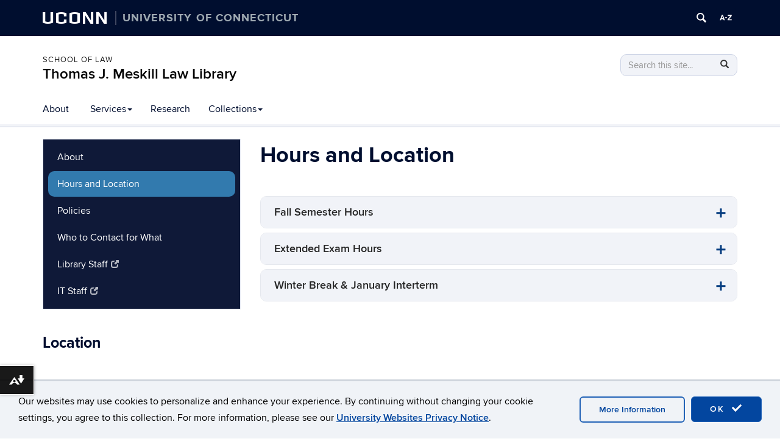

--- FILE ---
content_type: text/html; charset=UTF-8
request_url: https://library.law.uconn.edu/about/hours-and-location/
body_size: 25340
content:
<!DOCTYPE html>
<html lang="en-US">
<head>
<meta charset="UTF-8">
<link rel="shortcut icon" href="https://aurora.media.uconn.edu/wp-content/themes/cornerstone/favicon.ico" /> 
<meta http-equiv="X-UA-Compatible" content="IE=edge">
<meta name="viewport" content="width=device-width, initial-scale=1">
<link rel="profile" href="http://gmpg.org/xfn/11">
<link rel="pingback" href="https://library.law.uconn.edu/xmlrpc.php">
<title>Hours and Location | Thomas J. Meskill Law Library</title>
<meta name='robots' content='max-image-preview:large' />
	<style>img:is([sizes="auto" i], [sizes^="auto," i]) { contain-intrinsic-size: 3000px 1500px }</style>
	<!--[if lt IE 9]>
			<script src="https://aurora.media.uconn.edu/wp-content/themes/cornerstone/js/html5shiv/html5shiv.min.js"></script>
			<script src="https://aurora.media.uconn.edu/wp-content/themes/cornerstone/js/html5shiv/html5shiv-printshiv.min.js"></script>
			<![endif]--><link rel='dns-prefetch' href='//library.law.uconn.edu' />
<link rel="alternate" type="application/rss+xml" title="Thomas J. Meskill Law Library &raquo; Feed" href="https://library.law.uconn.edu/feed/" />
<link rel="alternate" type="application/rss+xml" title="Thomas J. Meskill Law Library &raquo; Comments Feed" href="https://library.law.uconn.edu/comments/feed/" />
<script type="text/javascript">
/* <![CDATA[ */
window._wpemojiSettings = {"baseUrl":"https:\/\/s.w.org\/images\/core\/emoji\/16.0.1\/72x72\/","ext":".png","svgUrl":"https:\/\/s.w.org\/images\/core\/emoji\/16.0.1\/svg\/","svgExt":".svg","source":{"concatemoji":"https:\/\/library.law.uconn.edu\/wp-includes\/js\/wp-emoji-release.min.js?ver=6.8.3"}};
/*! This file is auto-generated */
!function(s,n){var o,i,e;function c(e){try{var t={supportTests:e,timestamp:(new Date).valueOf()};sessionStorage.setItem(o,JSON.stringify(t))}catch(e){}}function p(e,t,n){e.clearRect(0,0,e.canvas.width,e.canvas.height),e.fillText(t,0,0);var t=new Uint32Array(e.getImageData(0,0,e.canvas.width,e.canvas.height).data),a=(e.clearRect(0,0,e.canvas.width,e.canvas.height),e.fillText(n,0,0),new Uint32Array(e.getImageData(0,0,e.canvas.width,e.canvas.height).data));return t.every(function(e,t){return e===a[t]})}function u(e,t){e.clearRect(0,0,e.canvas.width,e.canvas.height),e.fillText(t,0,0);for(var n=e.getImageData(16,16,1,1),a=0;a<n.data.length;a++)if(0!==n.data[a])return!1;return!0}function f(e,t,n,a){switch(t){case"flag":return n(e,"\ud83c\udff3\ufe0f\u200d\u26a7\ufe0f","\ud83c\udff3\ufe0f\u200b\u26a7\ufe0f")?!1:!n(e,"\ud83c\udde8\ud83c\uddf6","\ud83c\udde8\u200b\ud83c\uddf6")&&!n(e,"\ud83c\udff4\udb40\udc67\udb40\udc62\udb40\udc65\udb40\udc6e\udb40\udc67\udb40\udc7f","\ud83c\udff4\u200b\udb40\udc67\u200b\udb40\udc62\u200b\udb40\udc65\u200b\udb40\udc6e\u200b\udb40\udc67\u200b\udb40\udc7f");case"emoji":return!a(e,"\ud83e\udedf")}return!1}function g(e,t,n,a){var r="undefined"!=typeof WorkerGlobalScope&&self instanceof WorkerGlobalScope?new OffscreenCanvas(300,150):s.createElement("canvas"),o=r.getContext("2d",{willReadFrequently:!0}),i=(o.textBaseline="top",o.font="600 32px Arial",{});return e.forEach(function(e){i[e]=t(o,e,n,a)}),i}function t(e){var t=s.createElement("script");t.src=e,t.defer=!0,s.head.appendChild(t)}"undefined"!=typeof Promise&&(o="wpEmojiSettingsSupports",i=["flag","emoji"],n.supports={everything:!0,everythingExceptFlag:!0},e=new Promise(function(e){s.addEventListener("DOMContentLoaded",e,{once:!0})}),new Promise(function(t){var n=function(){try{var e=JSON.parse(sessionStorage.getItem(o));if("object"==typeof e&&"number"==typeof e.timestamp&&(new Date).valueOf()<e.timestamp+604800&&"object"==typeof e.supportTests)return e.supportTests}catch(e){}return null}();if(!n){if("undefined"!=typeof Worker&&"undefined"!=typeof OffscreenCanvas&&"undefined"!=typeof URL&&URL.createObjectURL&&"undefined"!=typeof Blob)try{var e="postMessage("+g.toString()+"("+[JSON.stringify(i),f.toString(),p.toString(),u.toString()].join(",")+"));",a=new Blob([e],{type:"text/javascript"}),r=new Worker(URL.createObjectURL(a),{name:"wpTestEmojiSupports"});return void(r.onmessage=function(e){c(n=e.data),r.terminate(),t(n)})}catch(e){}c(n=g(i,f,p,u))}t(n)}).then(function(e){for(var t in e)n.supports[t]=e[t],n.supports.everything=n.supports.everything&&n.supports[t],"flag"!==t&&(n.supports.everythingExceptFlag=n.supports.everythingExceptFlag&&n.supports[t]);n.supports.everythingExceptFlag=n.supports.everythingExceptFlag&&!n.supports.flag,n.DOMReady=!1,n.readyCallback=function(){n.DOMReady=!0}}).then(function(){return e}).then(function(){var e;n.supports.everything||(n.readyCallback(),(e=n.source||{}).concatemoji?t(e.concatemoji):e.wpemoji&&e.twemoji&&(t(e.twemoji),t(e.wpemoji)))}))}((window,document),window._wpemojiSettings);
/* ]]> */
</script>
<link rel='stylesheet' id='papercite_css-css' href='https://aurora.media.uconn.edu/wp-content/plugins/papercite/papercite.css?ver=6.8.3' type='text/css' media='all' />
<link rel='stylesheet' id='rcpt_style-css' href='https://aurora.media.uconn.edu/wp-content/plugins/recent_custom_post_type/media/style.css?ver=6.8.3' type='text/css' media='all' />
<link rel='stylesheet' id='sbi_styles-css' href='https://aurora.media.uconn.edu/wp-content/plugins/instagram-feed-pro/css/sbi-styles.min.css?ver=6.9.0' type='text/css' media='all' />
<style id='wp-emoji-styles-inline-css' type='text/css'>

	img.wp-smiley, img.emoji {
		display: inline !important;
		border: none !important;
		box-shadow: none !important;
		height: 1em !important;
		width: 1em !important;
		margin: 0 0.07em !important;
		vertical-align: -0.1em !important;
		background: none !important;
		padding: 0 !important;
	}
</style>
<link rel='stylesheet' id='wp-block-library-css' href='https://aurora.media.uconn.edu/wp-includes/css/dist/block-library/style.min.css' type='text/css' media='all' />
<style id='classic-theme-styles-inline-css' type='text/css'>
/*! This file is auto-generated */
.wp-block-button__link{color:#fff;background-color:#32373c;border-radius:9999px;box-shadow:none;text-decoration:none;padding:calc(.667em + 2px) calc(1.333em + 2px);font-size:1.125em}.wp-block-file__button{background:#32373c;color:#fff;text-decoration:none}
</style>
<style id='co-authors-plus-coauthors-style-inline-css' type='text/css'>
.wp-block-co-authors-plus-coauthors.is-layout-flow [class*=wp-block-co-authors-plus]{display:inline}

</style>
<style id='co-authors-plus-avatar-style-inline-css' type='text/css'>
.wp-block-co-authors-plus-avatar :where(img){height:auto;max-width:100%;vertical-align:bottom}.wp-block-co-authors-plus-coauthors.is-layout-flow .wp-block-co-authors-plus-avatar :where(img){vertical-align:middle}.wp-block-co-authors-plus-avatar:is(.alignleft,.alignright){display:table}.wp-block-co-authors-plus-avatar.aligncenter{display:table;margin-inline:auto}

</style>
<style id='co-authors-plus-image-style-inline-css' type='text/css'>
.wp-block-co-authors-plus-image{margin-bottom:0}.wp-block-co-authors-plus-image :where(img){height:auto;max-width:100%;vertical-align:bottom}.wp-block-co-authors-plus-coauthors.is-layout-flow .wp-block-co-authors-plus-image :where(img){vertical-align:middle}.wp-block-co-authors-plus-image:is(.alignfull,.alignwide) :where(img){width:100%}.wp-block-co-authors-plus-image:is(.alignleft,.alignright){display:table}.wp-block-co-authors-plus-image.aligncenter{display:table;margin-inline:auto}

</style>
<link rel='stylesheet' id='awsm-ead-public-css' href='https://aurora.media.uconn.edu/wp-content/plugins/embed-any-document/css/embed-public.min.css?ver=2.7.12' type='text/css' media='all' />
<link rel='stylesheet' id='ucomm-events-v2-css' href='https://aurora.media.uconn.edu/wp-content/plugins/ucomm-events-calendar/build/main.css?ver=6.8.3' type='text/css' media='all' />
<style id='uctoday-plugin-inline-css' type='text/css'>
.uctoday-plugin-container{container-type:inline-size;container-name:uctoday-plugin-container}.uctoday-plugin-container ul{list-style-type:none;margin:0;padding:0}.uctoday-plugin{display:grid;font-size:initial;grid-gap:1em;grid-template-rows:auto}.uctoday-plugin.uctoday-plugin-cols-2{grid-template-columns:repeat(auto-fit, minmax(calc(50% - 1.5rem), 1fr))}.uctoday-plugin.uctoday-plugin-cols-3{grid-template-columns:repeat(auto-fit, minmax(calc(33.3333333333% - 1.5rem), 1fr))}.uctoday-plugin.uctoday-plugin-cols-4{grid-template-columns:repeat(auto-fit, minmax(calc(25% - 1.5rem), 1fr))}@container uctoday-plugin-container (width < 600px){.uctoday-plugin{display:unset}}.uctoday-pictures{margin:0;padding:0}.uctoday-no-pictures+.uctoday-no-pictures{padding-top:.5em}.uctoday-img-container{width:100%;padding-bottom:66.66%;position:relative}.uctoday-plugin .uctoday-img-container a{display:block;height:100%;width:100%;position:initial}.uctoday-img-container .uctoday-cell-image{height:100%;width:100%;position:absolute;top:0;bottom:0;left:0;right:0}.uctoday-title-container{font-weight:700;font-size:.9em;margin:1em 0}.uctoday-list-item .uctoday-cell-title{border-bottom:0;box-shadow:0 0 0 0;color:#000;font-size:16px;font-weight:inherit;line-height:1.3em;max-width:100%}.screen-reader{position:absolute;left:-99999px}.is-style-display-with-pictures .uctoday-list-item{position:relative}.is-style-display-with-pictures .uctoday-cell-title:before{content:"";position:absolute;top:0;bottom:0;left:0;right:0}.uctoday-list-item.uctoday-no-pictures{display:block;width:auto}@media screen and (max-width: 992px){div[class*=uctoday-plugin-cols]{grid-template-columns:repeat(auto-fit, minmax(200px, 1fr))}}.uctoday-plugin-cards{gap:1rem;grid-template-columns:repeat(auto-fit, minmax(300px, 1fr))}.uctoday-story-card-wrapper{display:flex;flex-direction:column;height:100%}.uctoday-story-card-wrapper time{color:#000;display:block;margin-block-end:1rem}.uctoday-story-card-wrapper .uctoday-image-container{display:flex;height:14.5rem;margin-block:1rem;position:relative}.uctoday-story-card-wrapper .uctoday-image-container:before{content:"";position:absolute;top:0;bottom:0;left:0;right:0;background-color:#013ecd;border-radius:15px;opacity:50%;transition:opacity .15s ease-in;will-change:opacity}.uctoday-story-card-wrapper .uctoday-story-category{font-family:Roboto,sans-serif;font-size:1.25rem;font-weight:500;margin-block-end:0;text-transform:uppercase}.uctoday-story-card-wrapper img.uctoday-story-image{border-radius:15px;display:block;object-fit:cover;width:100%}.uctoday-story-card-wrapper .uctoday-story-link{display:flex;box-shadow:10px 11px 17px rgba(0,0,0,.25);color:#013ecd;flex-direction:column;height:100%;padding:1.5rem;text-decoration:none;transition:box-shadow .15s ease-in;will-change:box-shadow}.uctoday-story-card-wrapper .uctoday-story-link:hover,.uctoday-story-card-wrapper .uctoday-story-link:focus{box-shadow:2px 2px 8px rgba(0,0,0,.25);transition:box-shadow .15s ease-in;will-change:box-shadow}.uctoday-story-card-wrapper .uctoday-story-link:hover .uctoday-image-container:before,.uctoday-story-card-wrapper .uctoday-story-link:focus .uctoday-image-container:before{opacity:0%;transition:opacity .15s ease-in;will-change:opacity}.uctoday-story-card-wrapper .uctoday-story-link:hover .read-more-text,.uctoday-story-card-wrapper .uctoday-story-link:focus .read-more-text{font-weight:700;transition:font-weight .15s ease-in;will-change:font-weight}.uctoday-story-card-wrapper .uctoday-story-link:hover .read-more-text svg,.uctoday-story-card-wrapper .uctoday-story-link:focus .read-more-text svg{transform:rotate(45deg);transition:transform .15s ease-in;will-change:transform}.uctoday-story-card-wrapper .uctoday-story-info-container{display:flex;flex-direction:column;flex-grow:1}.uctoday-story-card-wrapper .uctoday-title-container{flex-grow:1}.uctoday-story-card-wrapper .uctoday-story-title{color:#000;font-family:Roboto,sans-serif;font-size:1.75rem;font-weight:700;line-height:1.4;margin-block-start:0}.uctoday-story-card-wrapper .read-more-text{align-items:center;display:flex;font-family:Roboto,sans-serif;font-size:1.25rem;font-weight:400;gap:1rem;transition:font-weight .15s ease-in;will-change:font-weight}.uctoday-story-card-wrapper svg{height:24px;fill:#013ecd;transform:rotate(0);transition:transform .15s ease-in;will-change:transform}.uctoday-plugin.uctoday-side-by-side{display:flex;flex-wrap:wrap;column-gap:4rem;row-gap:0}.uctoday-side-by-side .uctoday-story-item-container{flex:1 1 500px;display:flex;align-items:center;gap:1rem;padding-block:2rem}.uctoday-side-by-side .uctoday-story-item-container:has(.uctoday-excerpt-container){flex-wrap:wrap}.uctoday-side-by-side .uctoday-story-item-container+.uctoday-story-item-container{border-top-color:#000;border-top-style:solid;border-top-width:1px}@media screen and (min-width: 992px){.uctoday-side-by-side .uctoday-story-item-container+.uctoday-story-item-container{border-top-color:rgba(0,0,0,0)}}.uctoday-side-by-side .uctoday-story-item-container .uctoday-image-container{max-width:200px}.uctoday-side-by-side .uctoday-story-item-container img.uctoday-story-image{aspect-ratio:9/6;display:block;width:100%}.uctoday-side-by-side .uctoday-story-item-container time{font-size:.875rem}.uctoday-side-by-side .uctoday-story-item-container .uctoday-title-container{flex:1;font-size:1.25rem}.uctoday-side-by-side .uctoday-story-item-container .uctoday-story-link{font-family:"PT Serif",serif;text-decoration:none}.uctoday-side-by-side .uctoday-story-item-container .uctoday-story-link:hover,.uctoday-side-by-side .uctoday-story-item-container .uctoday-story-link:focus{text-decoration:underline}.uctoday-side-by-side .uctoday-story-item-container .uctoday-excerpt-container{flex-grow:1}html.uct-reader-modal:not(.uct-reader-modal-close) .fl-builder-layer{position:relative}html.uct-reader-modal:not(.uct-reader-modal-close) .fl-builder-layer>*{position:relative}.wp-admin .uctoday-reader-modal{display:none}.uctoday-reader-modal{background-color:#fff;font-size:16px !important;overflow-y:scroll;position:fixed;top:0;right:0;bottom:0;left:0;z-index:999}.uctoday-reader-modal-closed{display:none}.uctoday-reader-modal .uctoday-modal-wrapper{margin:100px auto;max-width:780px;padding:1.5rem}.uctoday-reader-modal .uctoday-modal-wrapper>div+div{margin-block-start:2rem}.uctoday-reader-modal .loading-wrapper{height:100vh;width:100%;background:linear-gradient(45deg, #000e2f, #006bc5)}.uctoday-reader-modal .control-wrapper{display:flex;flex-wrap:wrap;gap:2rem}.uctoday-reader-modal .control-wrapper .nearby-posts{display:flex;gap:2rem}.uctoday-reader-modal .post-wrapper>div+div{margin-block-start:2rem}.uctoday-reader-modal .title{font-family:"Proxima Nova",sans-serif;font-size:2rem;line-height:1.3}@media screen and (min-width: 768px){.uctoday-reader-modal .title{font-size:45px}}.uctoday-reader-modal .byline{color:#666}.uctoday-reader-modal .content{font-family:Chronicle,serif;font-size:18px}.uctoday-reader-modal img{height:100%;object-fit:contain;width:100%}.uctoday-reader-modal button{align-items:center;background-color:#f0f3f7;border:1px solid rgba(0,0,0,0);border-radius:0;color:#000;display:flex;font-family:"Proxima Nova",sans-serif;font-size:16px;font-weight:normal;gap:8px;letter-spacing:unset;min-width:auto;padding:16px 32px;text-transform:none;transition:scale .2s ease-in-out}.uctoday-reader-modal button:before,.uctoday-reader-modal button:after{background-color:unset}.uctoday-reader-modal button:hover,.uctoday-reader-modal button:focus{background-color:#d0d3d7;transform:scale(0.94)}.uctoday-reader-modal button:disabled{opacity:.5}.uctoday-reader-modal button:disabled:hover,.uctoday-reader-modal button:disabled:focus{background-color:#f0f3f7;transform:scale(1)}.uctoday-reader-modal button span{color:#000;pointer-events:none}

/*# sourceMappingURL=index.css.map*/
</style>
<style id='global-styles-inline-css' type='text/css'>
:root{--wp--preset--aspect-ratio--square: 1;--wp--preset--aspect-ratio--4-3: 4/3;--wp--preset--aspect-ratio--3-4: 3/4;--wp--preset--aspect-ratio--3-2: 3/2;--wp--preset--aspect-ratio--2-3: 2/3;--wp--preset--aspect-ratio--16-9: 16/9;--wp--preset--aspect-ratio--9-16: 9/16;--wp--preset--color--black: #000000;--wp--preset--color--cyan-bluish-gray: #abb8c3;--wp--preset--color--white: #ffffff;--wp--preset--color--pale-pink: #f78da7;--wp--preset--color--vivid-red: #cf2e2e;--wp--preset--color--luminous-vivid-orange: #ff6900;--wp--preset--color--luminous-vivid-amber: #fcb900;--wp--preset--color--light-green-cyan: #7bdcb5;--wp--preset--color--vivid-green-cyan: #00d084;--wp--preset--color--pale-cyan-blue: #8ed1fc;--wp--preset--color--vivid-cyan-blue: #0693e3;--wp--preset--color--vivid-purple: #9b51e0;--wp--preset--gradient--vivid-cyan-blue-to-vivid-purple: linear-gradient(135deg,rgba(6,147,227,1) 0%,rgb(155,81,224) 100%);--wp--preset--gradient--light-green-cyan-to-vivid-green-cyan: linear-gradient(135deg,rgb(122,220,180) 0%,rgb(0,208,130) 100%);--wp--preset--gradient--luminous-vivid-amber-to-luminous-vivid-orange: linear-gradient(135deg,rgba(252,185,0,1) 0%,rgba(255,105,0,1) 100%);--wp--preset--gradient--luminous-vivid-orange-to-vivid-red: linear-gradient(135deg,rgba(255,105,0,1) 0%,rgb(207,46,46) 100%);--wp--preset--gradient--very-light-gray-to-cyan-bluish-gray: linear-gradient(135deg,rgb(238,238,238) 0%,rgb(169,184,195) 100%);--wp--preset--gradient--cool-to-warm-spectrum: linear-gradient(135deg,rgb(74,234,220) 0%,rgb(151,120,209) 20%,rgb(207,42,186) 40%,rgb(238,44,130) 60%,rgb(251,105,98) 80%,rgb(254,248,76) 100%);--wp--preset--gradient--blush-light-purple: linear-gradient(135deg,rgb(255,206,236) 0%,rgb(152,150,240) 100%);--wp--preset--gradient--blush-bordeaux: linear-gradient(135deg,rgb(254,205,165) 0%,rgb(254,45,45) 50%,rgb(107,0,62) 100%);--wp--preset--gradient--luminous-dusk: linear-gradient(135deg,rgb(255,203,112) 0%,rgb(199,81,192) 50%,rgb(65,88,208) 100%);--wp--preset--gradient--pale-ocean: linear-gradient(135deg,rgb(255,245,203) 0%,rgb(182,227,212) 50%,rgb(51,167,181) 100%);--wp--preset--gradient--electric-grass: linear-gradient(135deg,rgb(202,248,128) 0%,rgb(113,206,126) 100%);--wp--preset--gradient--midnight: linear-gradient(135deg,rgb(2,3,129) 0%,rgb(40,116,252) 100%);--wp--preset--font-size--small: 13px;--wp--preset--font-size--medium: 20px;--wp--preset--font-size--large: 36px;--wp--preset--font-size--x-large: 42px;--wp--preset--spacing--20: 0.44rem;--wp--preset--spacing--30: 0.67rem;--wp--preset--spacing--40: 1rem;--wp--preset--spacing--50: 1.5rem;--wp--preset--spacing--60: 2.25rem;--wp--preset--spacing--70: 3.38rem;--wp--preset--spacing--80: 5.06rem;--wp--preset--shadow--natural: 6px 6px 9px rgba(0, 0, 0, 0.2);--wp--preset--shadow--deep: 12px 12px 50px rgba(0, 0, 0, 0.4);--wp--preset--shadow--sharp: 6px 6px 0px rgba(0, 0, 0, 0.2);--wp--preset--shadow--outlined: 6px 6px 0px -3px rgba(255, 255, 255, 1), 6px 6px rgba(0, 0, 0, 1);--wp--preset--shadow--crisp: 6px 6px 0px rgba(0, 0, 0, 1);}:where(.is-layout-flex){gap: 0.5em;}:where(.is-layout-grid){gap: 0.5em;}body .is-layout-flex{display: flex;}.is-layout-flex{flex-wrap: wrap;align-items: center;}.is-layout-flex > :is(*, div){margin: 0;}body .is-layout-grid{display: grid;}.is-layout-grid > :is(*, div){margin: 0;}:where(.wp-block-columns.is-layout-flex){gap: 2em;}:where(.wp-block-columns.is-layout-grid){gap: 2em;}:where(.wp-block-post-template.is-layout-flex){gap: 1.25em;}:where(.wp-block-post-template.is-layout-grid){gap: 1.25em;}.has-black-color{color: var(--wp--preset--color--black) !important;}.has-cyan-bluish-gray-color{color: var(--wp--preset--color--cyan-bluish-gray) !important;}.has-white-color{color: var(--wp--preset--color--white) !important;}.has-pale-pink-color{color: var(--wp--preset--color--pale-pink) !important;}.has-vivid-red-color{color: var(--wp--preset--color--vivid-red) !important;}.has-luminous-vivid-orange-color{color: var(--wp--preset--color--luminous-vivid-orange) !important;}.has-luminous-vivid-amber-color{color: var(--wp--preset--color--luminous-vivid-amber) !important;}.has-light-green-cyan-color{color: var(--wp--preset--color--light-green-cyan) !important;}.has-vivid-green-cyan-color{color: var(--wp--preset--color--vivid-green-cyan) !important;}.has-pale-cyan-blue-color{color: var(--wp--preset--color--pale-cyan-blue) !important;}.has-vivid-cyan-blue-color{color: var(--wp--preset--color--vivid-cyan-blue) !important;}.has-vivid-purple-color{color: var(--wp--preset--color--vivid-purple) !important;}.has-black-background-color{background-color: var(--wp--preset--color--black) !important;}.has-cyan-bluish-gray-background-color{background-color: var(--wp--preset--color--cyan-bluish-gray) !important;}.has-white-background-color{background-color: var(--wp--preset--color--white) !important;}.has-pale-pink-background-color{background-color: var(--wp--preset--color--pale-pink) !important;}.has-vivid-red-background-color{background-color: var(--wp--preset--color--vivid-red) !important;}.has-luminous-vivid-orange-background-color{background-color: var(--wp--preset--color--luminous-vivid-orange) !important;}.has-luminous-vivid-amber-background-color{background-color: var(--wp--preset--color--luminous-vivid-amber) !important;}.has-light-green-cyan-background-color{background-color: var(--wp--preset--color--light-green-cyan) !important;}.has-vivid-green-cyan-background-color{background-color: var(--wp--preset--color--vivid-green-cyan) !important;}.has-pale-cyan-blue-background-color{background-color: var(--wp--preset--color--pale-cyan-blue) !important;}.has-vivid-cyan-blue-background-color{background-color: var(--wp--preset--color--vivid-cyan-blue) !important;}.has-vivid-purple-background-color{background-color: var(--wp--preset--color--vivid-purple) !important;}.has-black-border-color{border-color: var(--wp--preset--color--black) !important;}.has-cyan-bluish-gray-border-color{border-color: var(--wp--preset--color--cyan-bluish-gray) !important;}.has-white-border-color{border-color: var(--wp--preset--color--white) !important;}.has-pale-pink-border-color{border-color: var(--wp--preset--color--pale-pink) !important;}.has-vivid-red-border-color{border-color: var(--wp--preset--color--vivid-red) !important;}.has-luminous-vivid-orange-border-color{border-color: var(--wp--preset--color--luminous-vivid-orange) !important;}.has-luminous-vivid-amber-border-color{border-color: var(--wp--preset--color--luminous-vivid-amber) !important;}.has-light-green-cyan-border-color{border-color: var(--wp--preset--color--light-green-cyan) !important;}.has-vivid-green-cyan-border-color{border-color: var(--wp--preset--color--vivid-green-cyan) !important;}.has-pale-cyan-blue-border-color{border-color: var(--wp--preset--color--pale-cyan-blue) !important;}.has-vivid-cyan-blue-border-color{border-color: var(--wp--preset--color--vivid-cyan-blue) !important;}.has-vivid-purple-border-color{border-color: var(--wp--preset--color--vivid-purple) !important;}.has-vivid-cyan-blue-to-vivid-purple-gradient-background{background: var(--wp--preset--gradient--vivid-cyan-blue-to-vivid-purple) !important;}.has-light-green-cyan-to-vivid-green-cyan-gradient-background{background: var(--wp--preset--gradient--light-green-cyan-to-vivid-green-cyan) !important;}.has-luminous-vivid-amber-to-luminous-vivid-orange-gradient-background{background: var(--wp--preset--gradient--luminous-vivid-amber-to-luminous-vivid-orange) !important;}.has-luminous-vivid-orange-to-vivid-red-gradient-background{background: var(--wp--preset--gradient--luminous-vivid-orange-to-vivid-red) !important;}.has-very-light-gray-to-cyan-bluish-gray-gradient-background{background: var(--wp--preset--gradient--very-light-gray-to-cyan-bluish-gray) !important;}.has-cool-to-warm-spectrum-gradient-background{background: var(--wp--preset--gradient--cool-to-warm-spectrum) !important;}.has-blush-light-purple-gradient-background{background: var(--wp--preset--gradient--blush-light-purple) !important;}.has-blush-bordeaux-gradient-background{background: var(--wp--preset--gradient--blush-bordeaux) !important;}.has-luminous-dusk-gradient-background{background: var(--wp--preset--gradient--luminous-dusk) !important;}.has-pale-ocean-gradient-background{background: var(--wp--preset--gradient--pale-ocean) !important;}.has-electric-grass-gradient-background{background: var(--wp--preset--gradient--electric-grass) !important;}.has-midnight-gradient-background{background: var(--wp--preset--gradient--midnight) !important;}.has-small-font-size{font-size: var(--wp--preset--font-size--small) !important;}.has-medium-font-size{font-size: var(--wp--preset--font-size--medium) !important;}.has-large-font-size{font-size: var(--wp--preset--font-size--large) !important;}.has-x-large-font-size{font-size: var(--wp--preset--font-size--x-large) !important;}
:where(.wp-block-post-template.is-layout-flex){gap: 1.25em;}:where(.wp-block-post-template.is-layout-grid){gap: 1.25em;}
:where(.wp-block-columns.is-layout-flex){gap: 2em;}:where(.wp-block-columns.is-layout-grid){gap: 2em;}
:root :where(.wp-block-pullquote){font-size: 1.5em;line-height: 1.6;}
</style>
<link rel='stylesheet' id='ctf_styles-css' href='https://aurora.media.uconn.edu/wp-content/plugins/custom-twitter-feeds-pro/css/ctf-styles.min.css?ver=2.5.2' type='text/css' media='all' />
<link rel='stylesheet' id='siteorigin-panels-front-css' href='https://aurora.media.uconn.edu/wp-content/plugins/siteorigin-panels/css/front-flex.min.css?ver=2.33.3' type='text/css' media='all' />
<link rel='stylesheet' id='table-sorter-custom-css-css' href='https://aurora.media.uconn.edu/wp-content/plugins/table-sorter/wp-style.css?ver=6.8.3' type='text/css' media='all' />
<link rel='stylesheet' id='uc-admin-theme-css-css' href='https://aurora.media.uconn.edu/wp-content/plugins/uc-admin-themes/wp-admin.css?ver=6.8.3' type='text/css' media='all' />
<link rel='stylesheet' id='site-only-style-css' href='https://aurora.media.uconn.edu/wp-content/plugins/uc-admin-themes/css/wp-site-only.css?ver=6.8.3' type='text/css' media='all' />
<link rel='stylesheet' id='ucomm-banner-css-2-css' href='https://aurora.media.uconn.edu/wp-content/plugins/uconn-banner/uconn_banner/banner.css?ver=6.8.3' type='text/css' media='all' />
<link rel='stylesheet' id='fetched-uctoday-theme-vars-css' href='https://aurora.media.uconn.edu/wp-content/plugins/uconn-today-plugin/build/uconn-today-theme-vars.css' type='text/css' media='all' />
<link rel='stylesheet' id='cff-css' href='https://aurora.media.uconn.edu/wp-content/plugins/custom-facebook-feed-pro/assets/css/cff-style.min.css?ver=4.7.4' type='text/css' media='all' />
<link rel='stylesheet' id='parent-style-css' href='https://aurora.media.uconn.edu/wp-content/themes/cornerstone/style.css?ver=6.8.3' type='text/css' media='all' />
<link rel='stylesheet' id='cs-glyph-css' href='https://aurora.media.uconn.edu/wp-content/global/glyphicons_pro/glyphicons/web/html_css/css/glyphicons.css?ver=6.8.3' type='text/css' media='all' />
<link rel='stylesheet' id='cs-glyph-filetypes-css' href='https://aurora.media.uconn.edu/wp-content/global/glyphicons_pro/glyphicons-filetypes/web/html_css/css/glyphicons-filetypes.css?ver=6.8.3' type='text/css' media='all' />
<link rel='stylesheet' id='cs-glyph-halflings-css' href='https://aurora.media.uconn.edu/wp-content/global/glyphicons_pro/glyphicons-halflings/web/html_css/css/glyphicons-halflings.css?ver=6.8.3' type='text/css' media='all' />
<link rel='stylesheet' id='cs-glyph-social-css' href='https://aurora.media.uconn.edu/wp-content/global/glyphicons_pro/glyphicons-social/web/html_css/css/glyphicons-social.css?ver=6.8.3' type='text/css' media='all' />
<link rel='stylesheet' id='cs-style-css' href='https://aurora.media.uconn.edu/wp-content/themes/beecher-stowe/style.css?ver=6.8.3' type='text/css' media='all' />
<link rel='stylesheet' id='cs-print-css' href='https://aurora.media.uconn.edu/wp-content/themes/cornerstone/css/print.css?ver=6.8.3' type='text/css' media='print' />
<link rel='stylesheet' id='simple-social-icons-font-css' href='https://aurora.media.uconn.edu/wp-content/plugins/simple-social-icons/css/style.css?ver=3.0.2' type='text/css' media='all' />
<link rel='stylesheet' id='uconn-daily-digest-widget-widget-styles-css' href='https://aurora.media.uconn.edu/wp-content/plugins/uc-dailydigest-widget/css/widget.css?ver=6.8.3' type='text/css' media='all' />
<link rel='stylesheet' id='bs-husky-blue-css' href='https://aurora.media.uconn.edu/wp-content/themes/beecher-stowe/css/bs-color-husky-blue.css?ver=6.8.3' type='text/css' media='all' />
<link rel='stylesheet' id='bs-sans-css' href='https://aurora.media.uconn.edu/wp-content/themes/beecher-stowe/css/bs-font-sans.css?ver=6.8.3' type='text/css' media='all' />
<link rel='stylesheet' id='uc-courses-style-css' href='https://aurora.media.uconn.edu/wp-content/plugins/uc-courses/css/uc-courses.css?ver=1.1.18' type='text/css' media='all' />
<link rel='stylesheet' id='uc-page-menus-style-css' href='https://aurora.media.uconn.edu/wp-content/plugins/uc-page-menus/uc-page-menus.css?ver=1.0' type='text/css' media='all' />
<script type="text/javascript" src="https://aurora.media.uconn.edu/wp-includes/js/jquery/jquery.min.js" id="jquery-core-js"></script>
<script type="text/javascript" src="https://aurora.media.uconn.edu/wp-includes/js/jquery/jquery-migrate.min.js" id="jquery-migrate-js"></script>
<script type="text/javascript" src="https://aurora.media.uconn.edu/wp-content/plugins/papercite/js/papercite.js?ver=6.8.3" id="papercite-js"></script>
<script type="text/javascript" src="https://aurora.media.uconn.edu/wp-includes/js/tinymce/tinymce.min.js" id="wp-tinymce-root-js"></script>
<script type="text/javascript" src="https://aurora.media.uconn.edu/wp-includes/js/tinymce/plugins/compat3x/plugin.min.js" id="wp-tinymce-js"></script>
<script type="text/javascript" src="https://aurora.media.uconn.edu/wp-content/plugins/table-sorter/jquery.tablesorter.min.js?ver=6.8.3" id="table-sorter-js"></script>
<script type="text/javascript" src="https://aurora.media.uconn.edu/wp-content/plugins/table-sorter/jquery.metadata.js?ver=2.2" id="table-sorter-metadata-js"></script>
<script type="text/javascript" src="https://aurora.media.uconn.edu/wp-content/plugins/table-sorter/wp-script.js?ver=2.2" id="table-sorter-custom-js-js"></script>
<script type="text/javascript" src="https://aurora.media.uconn.edu/wp-content/plugins/uc-admin-themes/wp-admin.js?ver=1.2.14" id="uc-admin-theme-js-js"></script>
<script type="text/javascript" src="https://aurora.media.uconn.edu/wp-content/plugins/uc-misc/uc_misc.js?ver=1.2.17" id="uc_misc.js-js"></script>
<script type="text/javascript" src="https://aurora.media.uconn.edu/wp-content/plugins/uc-people/js/uc-people-filtering.js?ver=6.8.3" id="uc-people-filtering-js"></script>
<script type="text/javascript" src="https://aurora.media.uconn.edu/wp-content/global/bootstrap-3.3.4/javascripts/bootstrap.min.js?ver=6.8.3" id="cs-bootstrap-js-js"></script>
<script type="text/javascript" src="https://aurora.media.uconn.edu/wp-content/themes/cornerstone/js/cs-modernizr.js?ver=6.8.3" id="cs-modernizr-js"></script>
<script type="text/javascript" id="cs-js-extra">
/* <![CDATA[ */
var ajax_object = {"ajax_url":"https:\/\/library.law.uconn.edu\/wp-admin\/admin-ajax.php"};
/* ]]> */
</script>
<script type="text/javascript" src="https://aurora.media.uconn.edu/wp-content/themes/cornerstone/js/cs.js?ver=6.8.3" id="cs-js"></script>
<script type="text/javascript" src="https://aurora.media.uconn.edu/wp-content/themes/cornerstone/js/header-widgets.js?ver=6.8.3" id="cs-header-widgets-js"></script>
<script type="text/javascript" src="https://aurora.media.uconn.edu/wp-content/themes/cornerstone/js/accordion.js?ver=6.8.3" id="cs-accordion-js-js"></script>
<script type="text/javascript" src="https://aurora.media.uconn.edu/wp-content/themes/beecher-stowe/js/custom.js?ver=6.8.3" id="bs-js-js"></script>
<script type="text/javascript" src="https://aurora.media.uconn.edu/wp-content/plugins/uc-courses/js/uc-courses.js?ver=1.1.18" id="uc-courses.js-js"></script>
<link rel="EditURI" type="application/rsd+xml" title="RSD" href="https://library.law.uconn.edu/xmlrpc.php?rsd" />
<meta name="generator" content="WordPress 6.8.3" />
<link rel='shortlink' href='https://library.law.uconn.edu/?p=447' />
<link rel="alternate" title="oEmbed (JSON)" type="application/json+oembed" href="https://library.law.uconn.edu/wp-json/oembed/1.0/embed?url=https%3A%2F%2Flibrary.law.uconn.edu%2Fabout%2Fhours-and-location%2F" />
<link rel="alternate" title="oEmbed (XML)" type="text/xml+oembed" href="https://library.law.uconn.edu/wp-json/oembed/1.0/embed?url=https%3A%2F%2Flibrary.law.uconn.edu%2Fabout%2Fhours-and-location%2F&#038;format=xml" />
<!-- Custom Facebook Feed JS vars -->
<script type="text/javascript">
var cffsiteurl = "https://library.law.uconn.edu/wp-content/plugins";
var cffajaxurl = "https://library.law.uconn.edu/wp-admin/admin-ajax.php";


var cfflinkhashtags = "false";
</script>

<style type='text/css'>
.ally-af-launch-container.ally-af-style-flag_small, .ally-af-launch-container.ally-af-style-flag_large {
    position: fixed;
    right: auto !important;
    left: 0;
}
.ally-af-launch-container.ally-af-style-flag_small > button, .ally-af-launch-container.ally-af-style-flag_large > button {
   border-right:1px solid white !important;
  border-left:none !important;
}
    </style>

<!-- UC js plugin -->
<script type='text/javascript'>
/* Enter Your Custom JS Here */
jQuery(document).ready(function($){
	        /**
            * Full Width Title Hander
            * Donald Babcock, UConn LawITS
            * Version 1.1
            * 
            * jQuery to make adjustment for full width title row on pages of template
            * blank. JS solution concept borrowed from custom.js in Schools and Colleges 
            * theme and the siteorigin negative padding method.
            * 
            * This method pushes the full width title panel-row-style div out of the page flow,
            * and then margins out space from the div.row element for its display, and then negative
			* margins the panel-row-style element up into the resulting space, adjusted dynamically 
			* on page size and resize. 
            * 
            * This handles pages with in-page-list, in-page-tabs and page-sidebar displays. This 
            * method works better over the "push down" method in that it preserves the float 
            * of the in-page-list in the subsequent content flow. It also does not touch the
            * menu styles directly, but only concerns itself with adjusting the title row
            * and the wrapper containers, and so leaves the content layout thereafer intact.
            * 
            * As of ver.1.0, this script checks that the 2nd site origin row is not also a 
            * full width image row. If it is then it stops as the push doesn't calculate that yet.
            * 
			* Ver.1.1 resolve relative width of out of flow element creating horizontal scroll bar
			* on pages. Clean up and shorten comments.
			*
			* Future Development:
            * Handle the possiblity that there are multiple full width rows before a list, tabs or
            * sidebar.
            */

            
             /**
               * @var fullwidthtitle_handler_running var knows whether the fullwidthtitle_handler is 
               * running or not. useful to reduce calls on resize, and infinite resize loops
               */
              var fullwidthtitle_handler_running = false;
              /**
               * Function to adjust first page builder row when the page contains a full width title 
               * row.
               */
              var fullwidthtitle_handler = function() {
                fullwidthtitle_handler_running = true;
                var fwt_element = $("#page-blank .panel-grid:nth-of-type(1) .siteorigin-panels-stretch .widget_widget_sp_image");
                var fwt_element2 = $("#page-blank .panel-grid:nth-of-type(2) .siteorigin-panels-stretch .widget_widget_sp_image");
                var fwt_element_height = 0;      
                var page_blank_first_row_element = $("#page-blank > .row");
                var page_blank_in_page_list = $("#page-blank .in-page-list");
                var page_blank_in_page_tabs = $("#page-blank .in-page-tabs");
                var page_blank_sidebar_element = $("#page-blank #page-sidebar");
                // check if the page contains a full width image title row
                // and that the 2nd row is not a full width image row, we don't handle that yet!
                if (($(fwt_element).length > 0) && ($(fwt_element2).length <= 0))  {
                // check if the page contains in-page-list, in-page-tabs or sidebar, if it doesn't
                // we don't need to make adjustments to move them around.
                  if(($(page_blank_in_page_list).length > 0) || ($(page_blank_in_page_tabs).length > 0) || ($(page_blank_sidebar_element).length > 0)) {
                    // push the fwt_element wrapper wrapper out of flow
					$(fwt_element).parent().parent().css({'position':'absolute', 'top':'0px', 'left':'0px', 'right':'0px'});
					// site origin uses the element's parent to determine the size of the element,
            		// to calculate the negative strech. It was just pushed it out of flow, so the
					// element is now relative to the div.sm-12 or div.sm-9 element which has padding
					// of 15px. Due to browser render only the right padding is affecting the elements
					// width. Set the parent element's margin-right to -15px to trick site-origin into
					// calculating on the correct size.
					// Chrome(ium) browsers produce an 1px on / 1px off horizontal scroll bar behavior
					// switch to 16px offeset below this point eliminate the issue.
					$(fwt_element).parent().parent().parent().css({'margin-right':'-15px', 'margin-left':'-15px'});
                    // the siteorigin image will not have resized yet, determine how tall it will be 
                    // when it does. detemine the width of the img display based on 
                    // panelsStyles.fullContainer which is declared globally by siteorigin.
                    var	fullContainer_width = $(panelsStyles.fullContainer).outerWidth(true);
                    var fwt_element_img = $("#page-blank .panel-grid:nth-of-type(1) .siteorigin-panels-stretch .widget_widget_sp_image img");
                    // pull the height and width from the image tag attributes to calculate the aspect
                    fwt_element_height = ($(fwt_element_img).attr('height') / $(fwt_element_img).attr('width')) * fullContainer_width;
                    // set the page spacing, and negative pull back, where 50px is the bottom spacing before the content
                    // starts or 20px is the space between the image and in-page-tabs.
                    var spacer_push_height = ($(page_blank_in_page_tabs).length > 0) ? 20 : 50;
					$(page_blank_first_row_element).css({'margin-top': (fwt_element_height + spacer_push_height) + 'px'});
					$(fwt_element).parent().parent().css({'margin-top': (-fwt_element_height -spacer_push_height) + 'px'});
                    //$(fwt_element).parent().css({'margin-top': (-fwt_element_height -spacer_push_height) + 'px'});
                    $('#page-blank .panel-grid:nth-of-type(1)').css('margin-bottom', '0px');
                    // override style.css on this which applies a 1.5em margin to the top of pages
                    $('#page-blank .entry-content').css('margin-top','0px');
                    // override sitorigin bottom margin spacing on this element as it's handeld by the margin-top above
                    $('#page-blank .panel-grid:nth-of-type(1)').css('margin-bottom', '0px');
                    // trigger resize to let sitorigin do it's full width thing
                    $(window).trigger('resize');
                  }
                }
                fullwidthtitle_handler_running = false;
              }
              // call the fullwidthtitle_adjinpagelistposition() function on load
              fullwidthtitle_handler();

              /**
                * on resize, re-adjust the full width title row as it's height 
                * may have changed based on media query or display width 
                */
              $(window).on('resize', function(event){
                // if the resize event fires because fullwidthtitle_handler calls it don't run it again
                // creating a loop.
                if (!fullwidthtitle_handler_running){
                fullwidthtitle_handler();		
                }	
              }); // end on-resize		
            
            
 // ============= END DB Title Handler 
});
</script>

<!-- Simple Custom CSS -->
<style type='text/css'>
/*UConn Font*/
.uconn-font {
font-family:"UCONN"
}

/*HOME PAGE STYLES*/
.law-library-hours p {
margin-bottom:5px!important
}

.libraryh3lp {
width:100%;
align-content:center;
text-align:center
}

#law-hours-note {
font-size:.8em;
font-style:italic;
line-height:1.2em
}

/*TABBED CATALOG SEARCH*/
.libpage_search_title {
display:table;
background-color:none;
font-size:.95em;
font-weight:700;
color:#fff;
padding:4px 10px
}

/* Style the tab */
.tab {
overflow:hidden
}

/* Style the buttons that are used to open the tab content */
.tab button {
float:left;
outline:none;
cursor:pointer;
padding:7px 10px;
margin-top:5px;
margin-left:4px;
margin-right:4px;
color:#fff;
transition:all .2s;
background-color:#000e2f;
border:none
}

/* Change background color of buttons on hover */
.tab button:hover {
outline:4px solid #fff
}

/* Create an active/current tablink class */
.tab button.active {
background-color:#fff;
color:#000;
outline:4px solid #fff
}

/* Style the tab content */
.tabcontent {
display:none;
padding:6px 12px;
border:none;
font-size:14px;
background-color:#fff
}

.libpage_search_fields {
padding:10px
}

/*CATALOG SEARCH BOX*/
#uconnlawlin_primo_search_all {
width:100%;
overflow:hidden
}

.libpage_search_input {
display:inline;
float:left;
margin-right:1rem
}

button.libpage_libguides_search_button {
padding:2px 10px 1px
}

input#catalogPrimoQueryTemp {
margin-bottom:.5rem
}

.s-lg-form-control {
border:1px solid #222;
font-size:14px;
margin:10px 7px 12px 10px;
padding:2px 3px
}

button.s-lg-btn-api-drop.btn.btn-default {
background-position:inherit!important;
background-color:#000e2f!important;
color:#fff!important;
text-transform:uppercase!important
}

.s-lg-widget-search {
display:inline
}

/***********************************************************************
FOOTER STYLES
***********************************************************************/
#footers {
background:#000e2f!important;
margin:0;
padding:0
}

#footers #mega-footer .widget a {
color:#fff
}

#footers #mega-footer .widget a:hover {
color:#fff;
text-decoration:underline
}

/*bottom footer*/
#footers #mega-footer .footer-bottom {
padding-top:30px
}

#mega-footer .footer-bottom .container > div {
padding-left:0;
padding-right:0
}

#mega-footer .footer-bottom .container > div > li {
float:left;
display:block
}

#mega-footer .footer-bottom .container > div > li:first-child {
width:50%;
min-width:18em
}

#mega-footer .footer-bottom .container > div > li:nth-child(2) {
width:50%;
min-width:18em;
/*height:4.6825em; */
margin-top:6.8125em;
padding-right:0
}

#mega-footer .footer-bottom .container > div > li:nth-child(3) {
width:50%
}

#mega-footer .widget.simple-social-icons ul {
margin:0!important
}

.uconn-law-logo-footer {
font-size:4.375em;
margin-bottom:0;
line-height:1em;
color:#fff;
padding-top:0
}

.uconn-law-footer-contact {
font-size:1em;
font-family:"Tahoma";
line-height:1.4em
}

.uconn-law-footer-school {
font-weight:700
}

.uconn-law-footer-phone {
padding-top:.875em
}

.uconn-law-footer-contact a {
color:#C42B29
}

#mega-footer .widget.widget_text .textwidget {
margin:1em 0 0
}

#mega-footer .widget {
margin-bottom:0
}

#footers #footer {
color:#fff;
padding:1em 0
}

#footers #footer ul {
text-align:left;
margin-bottom:0
}

#footers #footer ul li a {
color:#fff
}

#footers #footer ul li:first-child {
padding-left:0
}

#footers #mega-footer .widget {
color:#fff
}

/*IN-PAGE LIST MENU*/
/*Shift in-page-list to left and space it out, down push is handled by custom js*/
@media (min-width: 992px) {
#page-blank	.in-page-list,#page-userlist .in-page-list {
margin:0 2em 2em 0;
width:325px;
max-width:325px;
float:left
}
}

@media (max-width:991px) {
/*max-width:61.9375em*/
.in-page-list {
float:none;
width:100%;
display:block;
margin:0 0 20px;
max-width:100%;
margin-top:-2em;
padding:0
}

.law-career-stat {
font-size:72px
}
}

#page-blank .in-page-list + .panel-layout > div.panel-grid:nth-child(1) {
/*write JS custom to handle this as the width of the in page menu could change*/
/*margin-left:calc(325px + 2em)*/
}

/*BANNERS*/
.law-library-banner {
font-family:"Roboto Slab",serif;
font-weight:700;
float:none
}

@media (min-width: 992px) {
.law-library-banner {
font-size:54px;
font-family:"Roboto Slab",serif;
padding-top:5%;
padding-right:5%;
line-height:54px
}
}

@media (max-width:991px) {
.law-library-banner {
font-size:22px;
font-family:"Roboto Slab",serif;
padding-top:0;
padding-right:0;
line-height:20px
}
}

/* ======== Misc ======== */
.in-page-list {
background-color:#0f1938;
border-radius:0;
color:#fff
}

.in-page-list .toggle::after {
content:"=";
margin-top:-10px;
color:#fff
}

.in-page-list .nav-pills > li > a:active,.in-page-list .nav-pills > li > a:hover,.in-page-list .nav-pills > li > a:focus {
background-color:#172757
}

.in-page-tabs .nav > li > a:active,.in-page-tabs .nav > li > a:hover,.in-page-tabs .nav > li > a:focus {
/*background-color:#172757*/
}

.in-page-list .nav-pills > li > a {
color:#fff
}

.consult-btn {
display:flex;
align-items:center;
justify-content:left;
gap:8px;
padding:8px 16px;
margin:6px 0;
font-size:.85em;
font-weight:500;
text-decoration:none;
border-radius:6px;
background-color:#000E2F;
color:#fff!important;
width:100%;
box-sizing:border-box;
transition:background-color .2s ease
}

.consult-btn:hover {
background-color:#0059b3;
text-decoration:none
}

.consult-btn svg {
flex-shrink:0
}

.consult-btn-row {
display:flex;
gap:/* space between buttons */
8px
}

.consult-btn-row .consult-btn {
flex:1;
/* makes each button take equal width */
justify-content:/* center the icon + label inside */
center
}
</style>
					<!-- Google Analytics tracking code output by Beehive Analytics Pro -->
						<script async src="https://www.googletagmanager.com/gtag/js?id=G-V9F4M8YXY1&l=beehiveDataLayer"></script>
		<script>
						window.beehiveDataLayer = window.beehiveDataLayer || [];
			function beehive_ga() {beehiveDataLayer.push(arguments);}
			beehive_ga('js', new Date())
						beehive_ga('config', 'G-V9F4M8YXY1', {
				'anonymize_ip': false,
				'allow_google_signals': false,
			})
						beehive_ga('config', 'G-EETPXDJ1BX', {
				'anonymize_ip': false,
				'allow_google_signals': false,
			})
					</script>
		<!-- SEO meta tags powered by SmartCrawl https://wpmudev.com/project/smartcrawl-wordpress-seo/ -->
<link rel="canonical" href="https://library.law.uconn.edu/about/hours-and-location/" />
<meta name="description" content="Hours and LocationFall Semester Hours Building Hours Reference Hours Monday – Thursday 8:00 AM – 10:00 PM 10:00 AM – 7:00 PM Friday 8:00 AM – 5:00 PM 10:00  ..." />
<script type="application/ld+json">{"@context":"https:\/\/schema.org","@graph":[{"@type":"Organization","@id":"https:\/\/library.law.uconn.edu\/#schema-publishing-organization","url":"https:\/\/library.law.uconn.edu","name":"Thomas J. Meskill Law Library"},{"@type":"WebSite","@id":"https:\/\/library.law.uconn.edu\/#schema-website","url":"https:\/\/library.law.uconn.edu","name":"UC Template 2014","encoding":"UTF-8","potentialAction":{"@type":"SearchAction","target":"https:\/\/library.law.uconn.edu\/search\/{search_term_string}\/","query-input":"required name=search_term_string"}},{"@type":"BreadcrumbList","@id":"https:\/\/library.law.uconn.edu\/about\/hours-and-location?page&pagename=about\/hours-and-location\/#breadcrumb","itemListElement":[{"@type":"ListItem","position":1,"name":"Home","item":"https:\/\/library.law.uconn.edu"},{"@type":"ListItem","position":2,"name":"About","item":"https:\/\/library.law.uconn.edu\/about\/"},{"@type":"ListItem","position":3,"name":"Hours and Location"}]},{"@type":"Person","@id":"https:\/\/library.law.uconn.edu\/author\/#schema-author","url":"https:\/\/library.law.uconn.edu\/author\/"},{"@type":"WebPage","@id":"https:\/\/library.law.uconn.edu\/about\/hours-and-location\/#schema-webpage","isPartOf":{"@id":"https:\/\/library.law.uconn.edu\/#schema-website"},"publisher":{"@id":"https:\/\/library.law.uconn.edu\/#schema-publishing-organization"},"url":"https:\/\/library.law.uconn.edu\/about\/hours-and-location\/"},{"@type":"Article","mainEntityOfPage":{"@id":"https:\/\/library.law.uconn.edu\/about\/hours-and-location\/#schema-webpage"},"author":{"@id":"https:\/\/library.law.uconn.edu\/author\/#schema-author"},"publisher":{"@id":"https:\/\/library.law.uconn.edu\/#schema-publishing-organization"},"dateModified":"2025-12-02T13:01:37","datePublished":"2022-02-15T12:41:12","headline":"Hours and Location | Thomas J. Meskill Law Library","description":"Hours and LocationFall Semester Hours Building Hours Reference Hours Monday \u2013 Thursday 8:00 AM \u2013 10:00 PM 10:00 AM \u2013 7:00 PM Friday 8:00 AM \u2013 5:00 PM 10:00  ...","name":"Hours and Location"}]}</script>
<meta property="og:type" content="article" />
<meta property="og:url" content="https://library.law.uconn.edu/about/hours-and-location/" />
<meta property="og:title" content="Hours and Location | Thomas J. Meskill Law Library" />
<meta property="og:description" content="Hours and LocationFall Semester Hours Building Hours Reference Hours Monday – Thursday 8:00 AM – 10:00 PM 10:00 AM – 7:00 PM Friday 8:00 AM – 5:00 PM 10:00 ..." />
<meta property="article:published_time" content="2022-02-15T12:41:12" />
<meta property="article:author" content="Anonymous" />
<!-- /SEO -->
<style media="all" id="siteorigin-panels-layouts-head">/* Layout 447 */ #pgc-447-0-0 , #pgc-447-1-0 { width:100%;width:calc(100% - ( 0 * 30px ) ) } #pg-447-0 , #pg-447-1 , #pl-447 .so-panel { margin-bottom:30px } #pgc-447-2-0 { width:51.4493%;width:calc(51.4493% - ( 0.48550724637681 * 30px ) ) } #pgc-447-2-1 { width:48.5507%;width:calc(48.5507% - ( 0.51449275362319 * 30px ) ) } #pg-447-2 , #pl-447 .so-panel:last-of-type { margin-bottom:0px } #pg-447-0.panel-has-style > .panel-row-style, #pg-447-0.panel-no-style , #pg-447-1.panel-has-style > .panel-row-style, #pg-447-1.panel-no-style , #pg-447-2.panel-has-style > .panel-row-style, #pg-447-2.panel-no-style { -webkit-align-items:flex-start;align-items:flex-start } #pgc-447-0-0 { align-self:auto } @media (max-width:780px){ #pg-447-0.panel-no-style, #pg-447-0.panel-has-style > .panel-row-style, #pg-447-0 , #pg-447-1.panel-no-style, #pg-447-1.panel-has-style > .panel-row-style, #pg-447-1 , #pg-447-2.panel-no-style, #pg-447-2.panel-has-style > .panel-row-style, #pg-447-2 { -webkit-flex-direction:column;-ms-flex-direction:column;flex-direction:column } #pg-447-0 > .panel-grid-cell , #pg-447-0 > .panel-row-style > .panel-grid-cell , #pg-447-1 > .panel-grid-cell , #pg-447-1 > .panel-row-style > .panel-grid-cell , #pg-447-2 > .panel-grid-cell , #pg-447-2 > .panel-row-style > .panel-grid-cell { width:100%;margin-right:0 } #pgc-447-2-0 { margin-bottom:30px } #pl-447 .panel-grid-cell { padding:0 } #pl-447 .panel-grid .panel-grid-cell-empty { display:none } #pl-447 .panel-grid .panel-grid-cell-mobile-last { margin-bottom:0px }  } </style><!--[if lt IE 9]>
			<script src="https://aurora.media.uconn.edu/wp-content/themes/cornerstone/js/respond.min.js"></script>
			<![endif]--><!--[if !IE]><!--><script>
if (/*@cc_on!@*/false) {
    document.documentElement.className+=' ie10';
}
</script><!--<![endif]-->
</head>
<body class="wp-singular page-template page-template-page-blank page-template-page-blank-php page page-id-447 page-child parent-pageid-437 wp-theme-cornerstone wp-child-theme-beecher-stowe siteorigin-panels siteorigin-panels-before-js metaslider-plugin group-blog">
<!--[if lt IE 7]>      <div class="ie lte9 lte8 lte7 lte6"> <![endif]-->
<!--[if IE 7]>         <div class="ie ie7 lte9 lte8 lte7"> <![endif]-->
<!--[if IE 8]>         <div class="ie ie8 lte9 lte8"> <![endif]-->
<!--[if IE 9]>         <div class="ie ie9 lte9"> <![endif]-->
<nav id="skiplinks">
	<a href="#nav-wrapper">Skip to Navigation</a>
	<a href="#uconn-search">Skip to UConn Search</a>
	<a href="#content">Skip to Content</a>
	</nav>
<noscript><p>Our websites may use cookies to personalize and enhance your experience. By continuing without changing your cookie settings, you agree to this collection. For more information, please see our <a href="https://privacy.uconn.edu/university-website-notice/" target="_blank">University Websites Privacy Notice</a>.</p></noscript>
	
<!-- Modal -->
<div class="modal fade" id="cookieModal" tabindex="-1" aria-labelledby="cookieModalLabel" aria-hidden="true">
  <div class="modal-dialog">
    <div class="modal-content">
      <div class="modal-header">
        <h1 class="modal-title fs-5" id="cookieModalLabel">UConn Cookie Information</h1>
        <button type="button" class="btn-close" data-bs-dismiss="modal" aria-label="Close" data-dismiss="modal"></button>
      </div>
      <div class="modal-body">
        <div class="d-flex align-items-start">
            <div class="nav flex-column nav-pills me-3" id="v-pills-tab" role="tablist" aria-orientation="vertical">
                <button class="nav-link active" id="v-pills-home-tab" data-bs-toggle="pill" data-toggle="pill" data-bs-target="#v-pills-home" data-target="#v-pills-home" type="button" role="tab" aria-controls="v-pills-home" aria-selected="true">What are Cookies?</button>
                <button class="nav-link" id="v-pills-profile-tab" data-bs-toggle="pill" data-toggle="pill" data-bs-target="#v-pills-profile" data-target="#v-pills-profile" type="button" role="tab" aria-controls="v-pills-profile" aria-selected="false">Authentication Cookies</button>
                <button class="nav-link" id="v-pills-analytics-tab" data-bs-toggle="pill" data-toggle="pill" data-bs-target="#v-pills-analytics" data-target="#v-pills-analytics" type="button" role="tab" aria-controls="v-pills-analytics" aria-selected="false">Analytics Cookies</button>
                <button class="nav-link" id="v-pills-optout-tab" data-bs-toggle="pill" data-toggle="pill" data-bs-target="#v-pills-optout" data-target="#v-pills-optout" type="button" role="tab" aria-controls="v-pills-optout" aria-selected="false">Opt Out</button>
            </div>
            <div class="tab-content" id="v-pills-tabContent">
                <div class="tab-pane fade active show" id="v-pills-home" role="tabpanel" aria-labelledby="v-pills-home-tab" tabindex="0">
                <div class="markdown prose dark:prose-invert w-full break-words light"><p data-start="0" data-end="285"><strong data-start="0" data-end="15">Web cookies</strong> (also called <strong data-start="29" data-end="45">HTTP cookies</strong>, <strong data-start="47" data-end="66">browser cookies</strong>, or simply <strong data-start="78" data-end="89">cookies</strong>) are small pieces of data that websites store on your device (computer, phone, etc.) through your web browser. They are used to remember information about you and your interactions with the site.</p>
<h3 data-start="287" data-end="310">Purpose of Cookies:</h3>
<ol data-start="311" data-end="651">
<li data-start="311" data-end="456">
<p data-start="314" data-end="339"><strong data-start="314" data-end="336">Session Management</strong>:</p>
<ul data-start="343" data-end="456">
<li data-start="343" data-end="368">
<p data-start="345" data-end="368">Keeping you logged in</p>
</li>
<li data-start="372" data-end="412">
<p data-start="374" data-end="412">Remembering items in a shopping cart</p>
</li>
<li data-start="416" data-end="456">
<p data-start="418" data-end="456">Saving language or theme preferences</p>
</li>
</ul>
</li>
<li data-start="458" data-end="547">
<p data-start="461" data-end="483"><strong data-start="461" data-end="480">Personalization</strong>:</p>
<ul data-start="487" data-end="547">
<li data-start="487" data-end="547">
<p data-start="489" data-end="547">Tailoring content or ads based on your previous activity</p>
</li>
</ul>
</li>
<li data-start="549" data-end="651">
<p data-start="552" data-end="579"><strong data-start="552" data-end="576">Tracking &amp; Analytics</strong>:</p>
<ul data-start="583" data-end="651">
<li data-start="583" data-end="651">
<p data-start="585" data-end="651">Monitoring browsing behavior for analytics or marketing purposes</p>
</li>
</ul>
</li>
</ol>
<hr data-start="653" data-end="656">
<h3 data-start="658" data-end="679">Types of Cookies:</h3>
<ol data-start="680" data-end="1239">
<li data-start="680" data-end="833">
<p data-start="683" data-end="705"><strong data-start="683" data-end="702">Session Cookies</strong>:</p>
<ul data-start="709" data-end="833">
<li data-start="709" data-end="759">
<p data-start="711" data-end="759">Temporary; deleted when you close your browser</p>
</li>
<li data-start="763" data-end="833">
<p data-start="765" data-end="833">Used for things like keeping you logged in during a single session</p>
</li>
</ul>
</li>
<li data-start="835" data-end="996">
<p data-start="838" data-end="863"><strong data-start="838" data-end="860">Persistent Cookies</strong>:</p>
<ul data-start="867" data-end="996">
<li data-start="867" data-end="934">
<p data-start="869" data-end="934">Stored on your device until they expire or are manually deleted</p>
</li>
<li data-start="938" data-end="996">
<p data-start="940" data-end="996">Used for remembering login credentials, settings, etc.</p>
</li>
</ul>
</li>
<li data-start="998" data-end="1078">
<p data-start="1001" data-end="1027"><strong data-start="1001" data-end="1024">First-Party Cookies</strong>:</p>
<ul data-start="1031" data-end="1078">
<li data-start="1031" data-end="1078">
<p data-start="1033" data-end="1078">Set by the website you're visiting directly</p>
</li>
</ul>
</li>
<li data-start="1080" data-end="1239">
<p data-start="1083" data-end="1109"><strong data-start="1083" data-end="1106">Third-Party Cookies</strong>:</p>
<ul data-start="1113" data-end="1239">
<li data-start="1113" data-end="1183">
<p data-start="1115" data-end="1183">Set by other domains (usually advertisers) embedded in the website</p>
</li>
<li data-start="1187" data-end="1239">
<p data-start="1189" data-end="1239">Commonly used for tracking across multiple sites</p>
</li>
</ul>
</li>
</ol>
</div>
                </div>
                <div class="tab-pane fade" id="v-pills-profile" role="tabpanel" aria-labelledby="v-pills-profile-tab" tabindex="0">
                    <div class="markdown prose dark:prose-invert w-full break-words light"><p data-start="0" data-end="149"><strong data-start="0" data-end="26">Authentication cookies</strong> are a special type of web cookie used to <strong data-start="68" data-end="91">identify and verify</strong> a user after they log in to a website or web application.</p>
<hr data-start="151" data-end="154">
<h3 data-start="156" data-end="180">What They Do:</h3>
<p data-start="181" data-end="331">Once you log in to a site, the server creates an authentication cookie and sends it to your browser. This cookie:</p>
<ul data-start="333" data-end="503">
<li data-start="333" data-end="378">
<p data-start="335" data-end="378">Proves to the website that you're logged in</p>
</li>
<li data-start="379" data-end="445">
<p data-start="381" data-end="445">Prevents you from having to log in again on every page you visit</p>
</li>
<li data-start="446" data-end="503">
<p data-start="448" data-end="503">Can persist across sessions if you select "Remember me"</p>
</li>
</ul>
<hr data-start="505" data-end="508">
<h3 data-start="510" data-end="560">What's Inside an Authentication Cookie?</h3>
<p data-start="561" data-end="584">Typically, it contains:</p>
<ul data-start="586" data-end="698">
<li data-start="586" data-end="638">
<p data-start="588" data-end="638">A <strong data-start="590" data-end="611">unique session ID</strong> (not your actual password)</p>
</li>
<li data-start="639" data-end="698">
<p data-start="641" data-end="698">Optional metadata (e.g., expiration time, security flags)</p>
</li>
</ul>
</div>
                </div>
                <div class="tab-pane fade" id="v-pills-analytics" role="tabpanel" aria-labelledby="v-pills-analytics-tab" tabindex="0">
                    <div class="markdown prose dark:prose-invert w-full break-words light"><p data-start="0" data-end="215"><strong data-start="0" data-end="21">Analytics cookies</strong> are cookies used to <strong data-start="42" data-end="101">collect data about how visitors interact with a website</strong>. Their primary purpose is to help website owners understand and improve user experience by analyzing things like:</p>
<ul data-start="217" data-end="377">
<li data-start="217" data-end="248">
<p data-start="219" data-end="248">How users navigate the site</p>
</li>
<li data-start="249" data-end="287">
<p data-start="251" data-end="287">Which pages are most/least visited</p>
</li>
<li data-start="288" data-end="324">
<p data-start="290" data-end="324">How long users stay on each page</p>
</li>
<li data-start="325" data-end="377">
<p data-start="327" data-end="377">What device, browser, or location the user is from</p>
</li>
</ul>
<hr data-start="379" data-end="382">
<h3 data-start="384" data-end="411">What They Track:</h3>
<p data-start="412" data-end="464">Some examples of data analytics cookies may collect:</p>
<ul data-start="466" data-end="713">
<li data-start="466" data-end="504">
<p data-start="468" data-end="504">Page views and time spent on pages</p>
</li>
<li data-start="505" data-end="555">
<p data-start="507" data-end="555">Click paths (how users move from page to page)</p>
</li>
<li data-start="556" data-end="609">
<p data-start="558" data-end="609">Bounce rate (users who leave without interacting)</p>
</li>
<li data-start="610" data-end="660">
<p data-start="612" data-end="660">User demographics (location, language, device)</p>
</li>
<li data-start="661" data-end="713">
<p data-start="663" data-end="713">Referring websites (how users arrived at the site)</p>
</li>
</ul>
</div>
                </div>
                <div class="tab-pane fade" id="v-pills-optout" role="tabpanel" aria-labelledby="v-pills-optout-tab" tabindex="0">
<div class="markdown prose dark:prose-invert w-full break-words light">
<p data-start="372" data-end="426">Here’s how you can disable cookies in common browsers:</p>
<h3 data-start="428" data-end="452">1. Google Chrome</h3>
<ul data-start="453" data-end="782">
<li data-start="453" data-end="525">
<p data-start="455" data-end="525">Open Chrome and click the three vertical dots in the top-right corner.</p>
</li>
<li data-start="526" data-end="608">
<p data-start="528" data-end="608">Go to <strong data-start="534" data-end="546">Settings</strong> &gt; <strong data-start="549" data-end="573">Privacy and security</strong> &gt; <strong data-start="576" data-end="607">Cookies and other site data</strong>.</p>
</li>
<li data-start="609" data-end="782">
<p data-start="611" data-end="640">Choose your preferred option:</p>
<ul data-start="643" data-end="782">
<li data-start="643" data-end="710">
<p data-start="645" data-end="710"><strong data-start="645" data-end="666">Block all cookies</strong> (not recommended, can break most websites).</p>
</li>
<li data-start="713" data-end="782">
<p data-start="715" data-end="782"><strong data-start="715" data-end="744">Block third-party cookies</strong> (can block ads and tracking cookies).</p>
</li>
</ul>
</li>
</ul>
<h3 data-start="784" data-end="810">2. Mozilla Firefox</h3>
<ul data-start="811" data-end="1085">
<li data-start="811" data-end="887">
<p data-start="813" data-end="887">Open Firefox and click the three horizontal lines in the top-right corner.</p>
</li>
<li data-start="888" data-end="934">
<p data-start="890" data-end="934">Go to <strong data-start="896" data-end="908">Settings</strong> &gt; <strong data-start="911" data-end="933">Privacy &amp; Security</strong>.</p>
</li>
<li data-start="935" data-end="1085">
<p data-start="937" data-end="1085">Under the <strong data-start="947" data-end="979">Enhanced Tracking Protection</strong> section, choose <strong data-start="996" data-end="1006">Strict</strong> to block most cookies or <strong data-start="1032" data-end="1042">Custom</strong> to manually choose which cookies to block.</p>
</li>
</ul>
<h3 data-start="1087" data-end="1104">3. Safari</h3>
<ul data-start="1105" data-end="1315">
<li data-start="1105" data-end="1177">
<p data-start="1107" data-end="1177">Open Safari and click <strong data-start="1129" data-end="1139">Safari</strong> in the top-left corner of the screen.</p>
</li>
<li data-start="1178" data-end="1216">
<p data-start="1180" data-end="1216">Go to <strong data-start="1186" data-end="1201">Preferences</strong> &gt; <strong data-start="1204" data-end="1215">Privacy</strong>.</p>
</li>
<li data-start="1217" data-end="1315">
<p data-start="1219" data-end="1315">Check <strong data-start="1225" data-end="1246">Block all cookies</strong> to stop all cookies, or select options to block third-party cookies.</p>
</li>
</ul>
<h3 data-start="1317" data-end="1342">4. Microsoft Edge</h3>
<ul data-start="1343" data-end="1614">
<li data-start="1343" data-end="1415">
<p data-start="1345" data-end="1415">Open Edge and click the three horizontal dots in the top-right corner.</p>
</li>
<li data-start="1416" data-end="1508">
<p data-start="1418" data-end="1508">Go to <strong data-start="1424" data-end="1436">Settings</strong> &gt; <strong data-start="1439" data-end="1472">Privacy, search, and services</strong> &gt; <strong data-start="1475" data-end="1507">Cookies and site permissions</strong>.</p>
</li>
<li data-start="1509" data-end="1614">
<p data-start="1511" data-end="1614">Select your cookie settings from there, including blocking all cookies or blocking third-party cookies.</p>
</li>
</ul>
<h3 data-start="1616" data-end="1650">5. On Mobile (iOS/Android)</h3>
<ul data-start="1651" data-end="1873">
<li data-start="1651" data-end="1753">
<p data-start="1653" data-end="1753">For Safari on iOS: Go to <strong data-start="1678" data-end="1690">Settings</strong> &gt; <strong data-start="1693" data-end="1703">Safari</strong> &gt; <strong data-start="1706" data-end="1728">Privacy &amp; Security</strong> &gt; <strong data-start="1731" data-end="1752">Block All Cookies</strong>.</p>
</li>
<li data-start="1754" data-end="1873">
<p data-start="1756" data-end="1873">For Chrome on Android: Open the app, tap the three dots, go to <strong data-start="1819" data-end="1831">Settings</strong> &gt; <strong data-start="1834" data-end="1858">Privacy and security</strong> &gt; <strong data-start="1861" data-end="1872">Cookies</strong>.</p>
</li>
</ul>
<h3 data-start="1875" data-end="1888">Be Aware:</h3>
<p data-start="1889" data-end="2129">Disabling cookies can make your online experience more difficult. Some websites may not load properly, or you may be logged out frequently. Also, certain features may not work as expected.</p>
</div>
                </div>
            </div>
        </div>
      </div>
      <div class="modal-footer">
        <button type="button" class="btn btn-secondary" data-bs-dismiss="modal" data-dismiss="modal">Close</button>
      </div>
    </div>
  </div>
</div>
    
<style media="screen">
    /*    #uconn-az-tooltip{
        z-index: 99999 !important;
    }
    
    #uconn-search-tooltip{
        z-index: 99999 !important;
    }*/

    #uconn-banner .row-container {
        max-width: 1200px !important;
    }

    #search-popup {
        z-index: 99999;
    }

    #a-z-popup {
        z-index: 99999;
    }
</style>
<div id="uc-header">
    <div id="uconn-banner" class="alternative no-js">
        <div id="uconn-header-container" class="blue">
                        <div class="row-container">
                <div class="row-fluid">
                    <div id="home-link-container">
                        <a id="home-link" href="https://uconn.edu/">
                            <span id="wordmark" aria-hidden="false">UConn</span>
                        </a>
                        <a id="home-link" href="https://uconn.edu/">
                            <span id="university-of-connecticut">
                                University of Connecticut                            </span>
                                                    </a>
                    </div>

                    <div id="button-container">
                                                <div class="icon-container" id="icon-container-search">
                                                            <a id="uconn-search" class="btn" href="https://uconn.edu/search">
                                    <span class="no-css">Search University of Connecticut</span>

                                    <svg version="1.1" xmlns="http://www.w3.org/2000/svg" width="20" viewBox="0 0 32 32" aria-hidden="true" class="banner-icon">
                                        <title>Search UConn</title>
                                        <path d="M28.072 24.749l-6.046-6.046c0.912-1.499 1.437-3.256 1.437-5.139 0-5.466-4.738-10.203-10.205-10.203-5.466 0-9.898 4.432-9.898 9.898 0 5.467 4.736 10.205 10.203 10.205 1.818 0 3.52-0.493 4.984-1.349l6.078 6.080c0.597 0.595 1.56 0.595 2.154 0l1.509-1.507c0.594-0.595 0.378-1.344-0.216-1.938zM6.406 13.258c0-3.784 3.067-6.853 6.851-6.853 3.786 0 7.158 3.373 7.158 7.158s-3.067 6.853-6.853 6.853-7.157-3.373-7.157-7.158z"></path>
                                    </svg>
                                </a>
                                <div id="uconn-search-tooltip" style="z-index: 99999 !important"></div>
                                                    </div>

                        <div class="icon-container" id="icon-container-az">
                                                            <button class="btn btn-popup-control" id="uconn-az" href="https://uconn.edu/az" aria-haspopup="true" aria-controls="a-z-popup" aria-expanded="false">
                                    <span class="no-css">A to Z Index</span>

                                    <svg version="1.1" xmlns="http://www.w3.org/2000/svg" width="20" viewBox="0 0 32 32" aria-hidden="true"
                                        class="banner-icon">
                                        <title>UConn A to Z Index</title>
                                        <path
                                            d="M5.345 8.989h3.304l4.944 13.974h-3.167l-0.923-2.873h-5.147l-0.946 2.873h-3.055l4.989-13.974zM5.152 17.682h3.579l-1.764-5.499-1.815 5.499zM13.966 14.696h5.288v2.56h-5.288v-2.56zM20.848 20.496l7.147-9.032h-6.967v-2.474h10.597v2.341l-7.244 9.165h7.262v2.466h-10.798v-2.466h0.004z">
                                        </path>
                                    </svg>
                                </button>
                                <div id="a-z-popup" class="popup-container">
                                    <div class="link-wrapper az-link-wrapper">
                                        <a href="https://library.law.uconn.edu/a-z-index">
                                            <span class="banner-search-text">Site A-Z</span>
                                        </a>
                                    </div>
                                    <hr />
                                    <div class="link-wrapper az-link-wrapper">
                                        <a href="https://uconn.edu/az"><span class="banner-search-text"></span>UConn A-Z</span></a>
                                    </div>
                                </div>
                                                    </div>
                                            </div>

                </div>
            </div>
        </div>
    </div>
</div>
<div id="page" class="hfeed site">
	<header id="masthead" class="site-header " role="banner">
                                    <div id="site-title" class="hidden-xs">
                            <div class="container">
                                                                        <div class="row">
                                            <div class="col-sm-8">
                                                    <div class="site-branding" id="uc-site-header">
                                                            <p id="uc-site-parent"><a href="http://law.uconn.edu">School of Law</a></p><h1 id="uc-site-title"><a href="https://library.law.uconn.edu/" rel="home">Thomas J. Meskill Law Library</a></h1>                                                    </div>
                                            </div>

                                            <div class="col-sm-4 header-widget-area">
                            <div class="searchform"><form action="https://library.law.uconn.edu/" method="get" class="form-inline" role="form"><div class="form-group"><fieldset><legend class="sr-only">Search this Site</legend><label for="searchfield-1" class="sr-only">Search in https://library.law.uconn.edu/></label><input type="text" name="s" id="searchfield-1" value="" class="form-control search" title="Search this site... " placeholder="Search this site... " /><button type="submit" class="btn btn-default" title="Search"><i class="glyphicon glyphicon-search"></i><span class="sr-only">Search</span></button></fieldset></div></form></div>                             <!-- this is hidden when no widget is present -->
                                            </div>
                                    </div>
                            </div>
                    </div>
                		<div id="nav-wrapper">
			
				<div id="nav-dropdown">
    <div id="dropdown-wrapper">
        <nav id="dropdown" class="container">
            <nav id="site-navigation" class="navbar navbar-default" style="min-height:0" role="navigation">
                                    <div class="navbar-header">
                        <button type="button" class="navbar-toggle" data-toggle="collapse" data-target="#primary-nav">
                            <span class="sr-only">Toggle navigation</span>
                            <span class="menu-icon">
                                <span class="icon-bar"></span>
                                <span class="icon-bar"></span>
                                <span class="icon-bar"></span>
                            </span>
                            <span class="menu-label">Menu</span>
                        </button>
                        <a class="navbar-brand visible-xs" href="https://library.law.uconn.edu/">Thomas J. Meskill Law Library</a>
                    </div>
                                <a class="skip-link screen-reader-text sr-only" href="#content">Skip to content</a>
                <div class="collapse navbar-collapse" id="primary-nav">
                    <ul id="menu-top-nav" class="nav navbar-nav "><li><a href="https://library.law.uconn.edu">Home</a></li><li id="menu-item-438" class="menu-item menu-item-type-post_type menu-item-object-page current-page-ancestor"><a href="https://library.law.uconn.edu/about/">About</a></li><li id="menu-item-327" class="menu-item menu-item-type-custom menu-item-object-custom menu-item-has-children dropdown"><a href="#" class="dropdown-toggle" data-toggle="dropdown">Services<b class="caret"></b></a>
<ul class="dropdown-menu">
	<li id="menu-item-329" class="menu-item menu-item-type-post_type menu-item-object-page"><a href="https://library.law.uconn.edu/services-for-students/">Services for Students</a></li>	<li id="menu-item-581" class="menu-item menu-item-type-post_type menu-item-object-page"><a href="https://library.law.uconn.edu/services-for-faculty/">Services for Faculty</a></li>	<li id="menu-item-328" class="menu-item menu-item-type-post_type menu-item-object-page"><a href="https://library.law.uconn.edu/services-for-alumni-public/">Services for Alumni/Public</a></li><!--.dropdown-->
</ul>
</li><li id="menu-item-381" class="menu-item menu-item-type-post_type menu-item-object-page"><a href="https://library.law.uconn.edu/research/">Research</a></li><li id="menu-item-564" class="menu-item menu-item-type-custom menu-item-object-custom menu-item-has-children dropdown"><a href="#" class="dropdown-toggle" data-toggle="dropdown">Collections<b class="caret"></b></a>
<ul class="dropdown-menu">
	<li id="menu-item-1429" class="menu-item menu-item-type-custom menu-item-object-custom"><a href="https://uconn-law.primo.exlibrisgroup.com/discovery/collectionDiscovery?vid=01UCT_LAW:01UCT_LAW">Featured</a></li>	<li id="menu-item-1428" class="menu-item menu-item-type-custom menu-item-object-custom"><a href="https://uconn-law.primo.exlibrisgroup.com/discovery/collectionDiscovery?vid=01UCT_LAW:01UCT_LAW&amp;collectionId=81129445340002433">New Books</a></li>	<li id="menu-item-534" class="menu-item menu-item-type-post_type menu-item-object-page"><a href="https://library.law.uconn.edu/archives-special-collections/">Archives &amp; Special Collections</a></li>	<li id="menu-item-661" class="menu-item menu-item-type-post_type menu-item-object-page"><a href="https://library.law.uconn.edu/100-for-100/">100 for 100 Project</a></li><!--.dropdown-->
</ul>
</li></ul>                    <div class="visible-xs-block">
                        <div class="navbar-form navbar-right">
                            <div class="searchform"><form action="https://library.law.uconn.edu/" method="get" class="form-inline" role="form"><div class="form-group"><fieldset><legend class="sr-only">Search this Site</legend><label for="searchfield-2" class="sr-only">Search in https://library.law.uconn.edu/></label><input type="text" name="s" id="searchfield-2" value="" class="form-control search" title="Search this site... " placeholder="Search this site... " /><button type="submit" class="btn btn-default" title="Search"><i class="glyphicon glyphicon-search"></i><span class="sr-only">Search</span></button></fieldset></div></form></div>                        </div>
                    </div>
                </div>
            </nav>
        </nav>
    </div>
</div>
<!-- #site-navigation -->
		</div>
	</header>
	<!-- #masthead -->	
	<div id="content" class="site-content">
		<div class="container"><div id="page-blank">
							<div class="row">
				<div class="col-sm-12">
                						<article id="post-447" class="clearfix post-447 page type-page status-publish hentry">
	<div class="entry-content">
		<div class="in-page-list"><label for="uc-page-menus-drop" class="toggle">Section Menu</label><input id="uc-page-menus-drop" class="hidden" type="checkbox" autocomplete="off" /><ul id="menu-about" class="menu nav nav-list nav-pills nav-stacked"><li id="menu-item-440" class="menu-item menu-item-type-post_type menu-item-object-page current-page-ancestor current-page-parent"><a href="https://library.law.uconn.edu/about/">About</a></li><li id="menu-item-453" class="menu-item menu-item-type-post_type menu-item-object-page current-menu-item page_item page-item-447 current_page_item active "><a href="https://library.law.uconn.edu/about/hours-and-location/">Hours and Location</a></li><li id="menu-item-454" class="menu-item menu-item-type-post_type menu-item-object-page"><a href="https://library.law.uconn.edu/about/policies/">Policies</a></li><li id="menu-item-441" class="menu-item menu-item-type-post_type menu-item-object-page"><a href="https://library.law.uconn.edu/about/who-to-contact-for-what/">Who to Contact for What</a></li><li id="menu-item-802" class="menu-item menu-item-type-custom menu-item-object-custom"><a href="https://law.uconn.edu/library/library-staff/">Library Staff</a></li><li id="menu-item-803" class="menu-item menu-item-type-custom menu-item-object-custom"><a href="https://law.uconn.edu/library/it-staff/">IT Staff</a></li></ul></div><div id="pl-447"  class="panel-layout" ><div id="pg-447-0"  class="panel-grid panel-no-style" ><div id="pgc-447-0-0"  class="panel-grid-cell" ><div id="panel-447-0-0-0" class="so-panel widget widget_black-studio-tinymce widget_black_studio_tinymce panel-first-child" data-index="0" ><div class="textwidget"><h1>Hours and Location</h1>
</div></div><div id="panel-447-0-0-1" class="so-panel widget widget_black-studio-tinymce widget_black_studio_tinymce" data-index="1" ><h3 class="widget-title"><div class='uc-accordion'>Fall Semester Hours</div></h3><div class="textwidget"><section class="hours">
<figure class="table-wrap"><figcaption class="table-title"></figcaption><table class="table">
<thead>
<tr>
<th scope="col"></th>
<th scope="col">Building Hours</th>
<th scope="col">Reference Hours</th>
</tr>
</thead>
<tbody>
<tr>
<th scope="row">Monday – Thursday</th>
<td>8:00 AM – 10:00 PM</td>
<td>10:00 AM – 7:00 PM</td>
</tr>
<tr>
<th scope="row">Friday</th>
<td>8:00 AM – 5:00 PM</td>
<td>10:00 AM – 5:00 PM</td>
</tr>
<tr>
<th scope="row">Saturday</th>
<td>9:00 AM – 5:00 PM</td>
<td>1:00 PM – 5:00 PM</td>
</tr>
<tr>
<th scope="row">Sunday</th>
<td>11:00 AM – 7:00 PM</td>
<td></td>
</tr>
</tbody>
</table>
<p class="note"><em>*UConn Law ID required for access after 7 PM on weekdays and all day Sunday.</em></p>
</figure>
<figure class="table-wrap"><figcaption class="table-title">Exceptions</figcaption><table class="table table--highlight">
<thead>
<tr>
<th scope="col">Date</th>
<th scope="col">Building Hours</th>
</tr>
</thead>
<tbody>
<tr>
<th scope="row">Monday, September 1</th>
<td>Closed</td>
</tr>
<tr>
<th scope="row">Saturday, October 11</th>
<td>12:00 PM – 5:00 PM</td>
</tr>
<tr>
<th scope="row">Wednesday, November 26</th>
<td>9:00 AM – 5:00 PM</td>
</tr>
<tr>
<th scope="row">Thursday, November 27 – Saturday, November 29</th>
<td>Closed</td>
</tr>
</tbody>
</table>
</figure>
</section>
</div></div><div id="panel-447-0-0-2" class="so-panel widget widget_black-studio-tinymce widget_black_studio_tinymce" data-index="2" ><h3 class="widget-title"><div class='uc-accordion'>Extended Exam Hours</div></h3><div class="textwidget"><h4>December 8, 2025 - December 22, 2025</h4>
<table style="width: 100%; border-collapse: collapse; height: 144px;" border="1">
<thead></thead>
<tbody>
<tr style="height: 24px;">
<td style="height: 24px;">Monday - Friday</td>
<td style="height: 24px;">8:00 AM - Midnight</td>
</tr>
<tr style="height: 24px;">
<td style="height: 24px;">Saturday &amp; Sunday</td>
<td style="height: 24px;">9:00 AM - Midnight</td>
</tr>
</tbody>
</table>
<p>*UConn Law ID required for access after 7PM, and all-day Sunday.</p>
<h4>Exceptions</h4>
<table style="width: 100%; border-collapse: collapse; height: 144px;" border="1">
<thead></thead>
<tbody>
<tr style="height: 24px;">
<td style="height: 24px;">December 20th &amp; 21st</td>
<td style="height: 24px;">Closed</td>
</tr>
<tr style="height: 24px;">
<td style="height: 24px;">Monday, December 22nd</td>
<td style="height: 24px;">9:00 AM - 5:00 PM</td>
</tr>
</tbody>
</table>
<p>&nbsp;</p>
</div></div><div id="panel-447-0-0-3" class="so-panel widget widget_black-studio-tinymce widget_black_studio_tinymce panel-last-child" data-index="3" ><h3 class="widget-title"><div class='uc-accordion'>Winter Break &#038; January Interterm</div></h3><div class="textwidget"><h3>The Law Library will be closed December 23, 2025 - January 4, 2026</h3>
<h3>January 5th - January 11th</h3>
<table style="width: 100%; border-collapse: collapse; height: 144px;" border="1">
<thead></thead>
<tbody>
<tr style="height: 24px;">
<td style="height: 24px;">Monday - Friday</td>
<td style="height: 24px;">9:00 AM - 5:00 PM</td>
</tr>
<tr style="height: 24px;">
<td style="height: 24px;">Saturday &amp; Sunday</td>
<td style="height: 24px;">Closed</td>
</tr>
</tbody>
</table>
<h3>January 12th - January 18th</h3>
<table data-testid="renderer-table" data-number-column="false" data-table-width="760" data-layout="default" style="width: 99.7247%;">
<tbody>
<tr>
<td rowspan="1" colspan="1" colorname="" style="width: 48.6301%;">
<p data-renderer-start-pos="2065" data-local-id="b5dca835-0b8c-4bad-aa8f-d69c5c4ba7ff">Monday - Thursday</p>
</td>
<td rowspan="1" colspan="1" colorname="" style="width: 176.37%;">
<p data-renderer-start-pos="2086" data-local-id="2d70c7ad-529a-4c3f-baee-6d67f4e05289">9:00 AM - 7:00 PM</p>
</td>
</tr>
<tr>
<td rowspan="1" colspan="1" colorname="" style="width: 48.6301%;">
<p data-renderer-start-pos="2109" data-local-id="9df78b9a-1034-4e18-bfa1-ffba29f8d6d8">Friday</p>
</td>
<td rowspan="1" colspan="1" colorname="" style="width: 176.37%;">
<p data-renderer-start-pos="2119" data-local-id="d5daa7dc-1bd0-48fa-845a-d17b73a4423e">9:00 AM - 5:00 PM</p>
</td>
</tr>
<tr>
<td rowspan="1" colspan="1" colorname="" style="width: 48.6301%;">
<p data-renderer-start-pos="2142" data-local-id="3260b8b4-a57d-45b8-9c64-ffa8a4ff3bd3">Saturday</p>
</td>
<td rowspan="1" colspan="1" colorname="" style="width: 176.37%;">
<p data-renderer-start-pos="2154" data-local-id="8d21d940-8fb4-495f-b65d-f235cf103aaf">9:00 AM - 5:00 PM</p>
</td>
</tr>
<tr>
<td rowspan="1" colspan="1" colorname="" style="width: 48.6301%;">
<p data-renderer-start-pos="2177" data-local-id="02e485f3-3d23-4883-8467-983830b1c063">Sunday</p>
</td>
<td rowspan="1" colspan="1" colorname="" style="width: 176.37%;">
<p data-renderer-start-pos="2187" data-local-id="3a72a84c-cff8-4267-8d8a-9ddca1ce9e97">1:00 PM - 5:00 PM</p>
</td>
</tr>
</tbody>
</table>
<p>&nbsp;</p>
</div></div></div></div><div id="pg-447-1"  class="panel-grid panel-no-style" ><div id="pgc-447-1-0"  class="panel-grid-cell" ><div id="panel-447-1-0-0" class="so-panel widget widget_black-studio-tinymce widget_black_studio_tinymce panel-first-child panel-last-child" data-index="4" ><h3 class="widget-title">Location</h3><div class="textwidget"></div></div></div></div><div id="pg-447-2"  class="panel-grid panel-no-style" ><div id="pgc-447-2-0"  class="panel-grid-cell" ><div id="panel-447-2-0-0" class="so-panel widget widget_black-studio-tinymce widget_black_studio_tinymce panel-first-child" data-index="5" ><h3 class="widget-title"><div class='uc-accordion'>Driving Directions</div></h3><div class="textwidget"><p>From I-91 Southbound: Take Exit 32-A to I-84 West</p>
<p>From I-91 Northbound: Take Exit 32 to I-84 West<br />
From I-84 East or West: Take Exit 46 (Sisson Avenue)</p>
<p>At the end of the ramp, turn right onto Sisson Avenue<br />
At the end of Sisson Avenue (2nd traffic light) turn left onto Farmington Avenue<br />
Take the first right onto Girard Street<br />
The campus is directly ahead on the right<br />
Turn right on Elizabeth Street</p>
<p>The Library is the largest building on campus.</p>
</div></div><div id="panel-447-2-0-1" class="so-panel widget widget_black-studio-tinymce widget_black_studio_tinymce" data-index="6" ><h3 class="widget-title"><div class='uc-accordion'>Public Transportation</div></h3><div class="textwidget"><p>CT Transit Bus System</p>
<p>Farmington Avenue: Use routes 60, 62, 64, 66 and walk down Sherman Street towards the Law School.</p>
<p>Asylum Avenue: Use route 72 and walk down Elizabeth Street towards the Law School</p>
</div></div><div id="panel-447-2-0-2" class="so-panel widget widget_black-studio-tinymce widget_black_studio_tinymce panel-last-child" data-index="7" ><h3 class="widget-title"><div class='uc-accordion'>Parking</div></h3><div class="textwidget"><p>Visitors to the campus can park either at metered parking spots or by paying via the pay-by-phone mobile app. Upon arrival, visitors should follow the instructions on the signs in the parking lot in order to pay for the spot. Parking is free after 5:30pm and on weekends.</p>
<p>Visitors with handicap parking placards who use the handicap parking stalls are also expected to use the <a href="https://park.uconn.edu/visitors/lawschool/" target="_blank" rel="noopener">pay-by-phone app</a> to pay for parking. Alternatively, they may park in a metered parking spot for free as long as their hangtag is visible.</p>
<p>Non-University vendors are required to pay via the pay-by-phone app or meters, or they can purchase a physical or virtual permit through park.uconn.edu. The vendor-only parking stalls on campus are open to all University and non-University vendors to provide easier access to buildings, but they do not exempt non-University vendors from payment.</p>
</div></div></div><div id="pgc-447-2-1"  class="panel-grid-cell" ><div id="panel-447-2-1-0" class="widget_text so-panel widget widget_custom_html panel-first-child panel-last-child" data-index="8" ><div class="textwidget custom-html-widget"><iframe src="https://www.google.com/maps/embed?pb=!1m18!1m12!1m3!1d11902.422647504874!2d-72.71540413165589!3d41.7721591800164!2m3!1f0!2f0!3f0!3m2!1i1024!2i768!4f13.1!3m3!1m2!1s0x89e65353e9cc5a11%3A0x567cab6336ba83f0!2sUniversity%20of%20Connecticut%20School%20of%20Law%20Library!5e0!3m2!1sen!2sus!4v1644953368798!5m2!1sen!2sus" width="600" height="600" style="border:0;" allowfullscreen="" loading="lazy"></iframe></div></div></div></div></div>	</div><!-- .entry-content -->
	<footer class="entry-footer">
			</footer><!-- .entry-footer -->
</article><!-- #post-## -->  									</div>
							</div>
			</div>

</div><!-- .container-->
</div><!-- #content -->
<div id="footers">
	<footer id="mega-footer" class="widget-area">
	<div class="container">
		<div class="row">
			<aside class="col-sm-12 "><div id="siteorigin-panels-builder-2" class="widget_siteorigin-panels-builder widget"><div id="pl-w621e526ab703f"  class="panel-layout" ><div id="pg-w621e526ab703f-0"  class="panel-grid panel-has-style" ><div class="panel-row-style panel-row-style-for-w621e526ab703f-0" ><div id="pgc-w621e526ab703f-0-0"  class="panel-grid-cell" ><div id="panel-w621e526ab703f-0-0-0" class="so-panel widget widget_siteorigin-panels-builder panel-first-child panel-last-child" data-index="0" ><div class="panel-widget-style panel-widget-style-for-w621e526ab703f-0-0-0" ><div id="pl-w621e5633c9028"  class="panel-layout" ><div id="pg-w621e5633c9028-0"  class="panel-grid panel-no-style" ><div id="pgc-w621e5633c9028-0-0"  class="panel-grid-cell" ><div id="panel-w621e5633c9028-0-0-0" class="so-panel widget widget_text panel-first-child panel-last-child" data-index="0" ><div class="panel-widget-style panel-widget-style-for-w621e5633c9028-0-0-0" >			<div class="textwidget"><h4>Quick Links</h4>
</div>
		</div></div></div></div><div id="pg-w621e5633c9028-1"  class="panel-grid panel-has-style" ><div class="siteorigin-panels-stretch panel-row-style panel-row-style-for-w621e5633c9028-1" data-stretch-type="full" ><div id="pgc-w621e5633c9028-1-0"  class="panel-grid-cell" ><div id="panel-w621e5633c9028-1-0-0" class="so-panel widget widget_text panel-first-child panel-last-child" data-index="1" ><div class="panel-widget-style panel-widget-style-for-w621e5633c9028-1-0-0" >			<div class="textwidget"><p><a href="http://www.lib.uconn.edu/">UConn Libraries Homepage</a><br />
<a href="https://4787.account.worldcat.org/account">Interlibrary Loan</a><br />
<a href="https://library.law.uconn.edu/studyrooms/">Reserve a Study Room</a></p>
</div>
		</div></div></div><div id="pgc-w621e5633c9028-1-1"  class="panel-grid-cell" ><div id="panel-w621e5633c9028-1-1-0" class="so-panel widget widget_text panel-first-child panel-last-child" data-index="2" >			<div class="textwidget"><p><a href="https://examarchive.law.uconn.edu/">Exam Archive</a><br />
<a href="http://www.bloomberglaw.com/">Bloomberg Law</a><br />
<a href="http://ezproxy.law.uconn.edu/login?url=http://www.heinonline.org/HOL/Welcome">HeinOnline</a></p>
</div>
		</div></div><div id="pgc-w621e5633c9028-1-2"  class="panel-grid-cell" ><div id="panel-w621e5633c9028-1-2-0" class="so-panel widget widget_text panel-first-child panel-last-child" data-index="3" >			<div class="textwidget"><p><a href="https://advance.lexis.com/">Lexis</a><br />
<a href="http://lawschool.westlaw.com/">Westlaw</a><br />
<a href="https://universityofconnecticutlawlibrary.worldcat.org/advancedsearch">WorldCat</a></p>
</div>
		</div></div></div></div></div></div></div></div></div></div><div id="pg-w621e526ab703f-1"  class="panel-grid panel-no-style" ><div id="pgc-w621e526ab703f-1-0"  class="panel-grid-cell" ><div id="panel-w621e526ab703f-1-0-0" class="widget_text so-panel widget widget_custom_html panel-first-child" data-index="1" ><div class="textwidget custom-html-widget"><div>
	<div class="uconn-font uconn-law-logo-footer">
		UCONN
	</div>
	
</div></div></div><div id="panel-w621e526ab703f-1-0-1" class="widget_text so-panel widget widget_custom_html" data-index="2" ><div class="widget_text hidden panel-widget-style panel-widget-style-for-w621e526ab703f-1-0-1" ><div class="textwidget custom-html-widget"><div>
	<div class="uconn-font uconn-law-logo-footer">
		UCONN
	</div>
	<div class="">
		<div class="block-content content"><div class="uconn-law-footer-school"><a href="https://law.uconn.edu" style="color:#fff">University of Connecticut<br />School of Law</a></div>

</div>	</div>
</div></div></div></div><div id="panel-w621e526ab703f-1-0-2" class="widget_text so-panel widget widget_custom_html panel-last-child" data-index="3" ><div class="widget_text hidden panel-widget-style panel-widget-style-for-w621e526ab703f-1-0-2" ><div class="textwidget custom-html-widget"><div>
	<div class="uconn-font uconn-law-logo-footer">
		UCONN
	</div>
	<div class="">
		<div class="block-content content"><div class="uconn-law-footer-school"><a href="https://law.uconn.edu" style="color:#fff">University of Connecticut<br />School of Law</a></div>
<div class="uconn-law-footer-address" style="color:#fff">55 Elizabeth Street<br />Hartford, Connecticut 06105<br />(860) 570-5200</div>
</div>	</div>
</div></div></div></div></div><div id="pgc-w621e526ab703f-1-1"  class="panel-grid-cell" ><div id="panel-w621e526ab703f-1-1-0" class="widget_text so-panel widget widget_custom_html panel-first-child panel-last-child" data-index="4" ><div class="textwidget custom-html-widget"><div>
	<div class="">
		<div class="block-content content"><div class="uconn-law-footer-school"><a href="https://law.uconn.edu" style="color:#fff">School of Law</a><br />Thomas J. Meskill Law Library</div>
<div class="uconn-law-footer-address" style="color:#fff">55 Elizabeth Street<br />Hartford, Connecticut 06105<br />(860) 570-5200</div>
</div>	</div>
</div></div></div></div><div id="pgc-w621e526ab703f-1-2"  class="panel-grid-cell" ><div id="panel-w621e526ab703f-1-2-0" class="so-panel widget widget_text panel-first-child" data-index="5" >			<div class="textwidget"><p><a href="https://law.uconn.edu/about/campus/campus-safety/">Safety &amp; Security</a><br />
<a href="https://law.uconn.edu/about/aba-required-disclosures/">Consumer Information (ABA Required Disclosures)</a><br />
<a href="https://law.uconn.edu/about/heoa-consumer-information/">HEOA Consumer Information</a></p>
</div>
		</div><div id="panel-w621e526ab703f-1-2-1" class="so-panel widget widget_simple-social-icons simple-social-icons panel-last-child" data-index="6" ><ul class="alignleft"><li class="ssi-facebook"><a href="https://www.facebook.com/UConnLawSchool" ><svg role="img" class="social-facebook" aria-labelledby="social-facebook-2"><title id="social-facebook-2">Facebook</title><use xlink:href="https://library.law.uconn.edu/wp-content/plugins/simple-social-icons/symbol-defs.svg#social-facebook"></use></svg></a></li><li class="ssi-instagram"><a href="https://www.instagram.com/uconnlaw/" ><svg role="img" class="social-instagram" aria-labelledby="social-instagram-2"><title id="social-instagram-2">Instagram</title><use xlink:href="https://library.law.uconn.edu/wp-content/plugins/simple-social-icons/symbol-defs.svg#social-instagram"></use></svg></a></li><li class="ssi-linkedin"><a href="https://www.linkedin.com/school/university-of-connecticut-school-of-law/" ><svg role="img" class="social-linkedin" aria-labelledby="social-linkedin-2"><title id="social-linkedin-2">LinkedIn</title><use xlink:href="https://library.law.uconn.edu/wp-content/plugins/simple-social-icons/symbol-defs.svg#social-linkedin"></use></svg></a></li><li class="ssi-twitter"><a href="https://twitter.com/uconnlaw" ><svg role="img" class="social-twitter" aria-labelledby="social-twitter-2"><title id="social-twitter-2">Twitter</title><use xlink:href="https://library.law.uconn.edu/wp-content/plugins/simple-social-icons/symbol-defs.svg#social-twitter"></use></svg></a></li></ul></div></div></div></div> </div></aside>		</div>
	</div>
</footer>	<footer id="footer" class="site-footer" role="contentinfo">
		<div class="container">
			<ul id="uc-footer-links" class="clearfix">
									<li>
						&copy; <a href="http://uconn.edu">University of Connecticut</a>
					</li>
					<li>
						<a href="http://uconn.edu/disclaimers-privacy-copyright/">Disclaimers, Privacy &amp; Copyright</a>
					</li>
					<li>
						<a href="https://accessibility.uconn.edu/">Accessibility</a>
					</li>
								<li>
					<a href="https://library.law.uconn.edu/wp-admin/">Webmaster Login</a>
				</li>
				<li id="menu-item-16" class="menu-item menu-item-type-post_type menu-item-object-page menu-item-16"><a href="https://library.law.uconn.edu/a-z-index/">A-Z Index</a></li>
			</ul>
		</div>
	</footer>
</div><!-- #footers -->
</div><!-- #page -->
<!--[if lte IE 9]></div><![endif]-->
<script type="speculationrules">
{"prefetch":[{"source":"document","where":{"and":[{"href_matches":"\/*"},{"not":{"href_matches":["\/wp-*.php","\/wp-admin\/*","\/lawlibrary\/wp-content\/uploads\/sites\/3409\/*","\/lawlibrary\/wp-content\/*","\/wp-content\/plugins\/*","\/wp-content\/themes\/beecher-stowe\/*","\/wp-content\/themes\/cornerstone\/*","\/*\\?(.+)"]}},{"not":{"selector_matches":"a[rel~=\"nofollow\"]"}},{"not":{"selector_matches":".no-prefetch, .no-prefetch a"}}]},"eagerness":"conservative"}]}
</script>
<!--
    Ally Website Integration Script.
 
    "data-ally-af-style" can be one of the following values to customize the look and feel:
        - flag_small
        - flag_large
        - bar_bottom
-->
<script
  data-ally-loader
  data-ally-platform-name="web"
  data-ally-client-id="7085"
  data-ally-af-style="flag_small"
  src="https://prod.ally.ac/integration/api/ally.ui.js">
</script>

<!-- Social Wall JS -->
<script type="text/javascript">

</script>
<!-- YouTube Feeds JS -->
<script type="text/javascript">

</script>
<style type="text/css" media="screen">#simple-social-icons-2 ul li a, #simple-social-icons-2 ul li a:hover, #simple-social-icons-2 ul li a:focus { background-color: #999999 !important; border-radius: 3px; color: #ffffff !important; border: 0px #ffffff solid !important; font-size: 18px; padding: 9px; }  #simple-social-icons-2 ul li a:hover, #simple-social-icons-2 ul li a:focus { background-color: #666666 !important; border-color: #ffffff !important; color: #ffffff !important; }  #simple-social-icons-2 ul li a:focus { outline: 1px dotted #666666 !important; }</style><!-- Custom Feeds for Instagram JS -->
<script type="text/javascript">
var sbiajaxurl = "https://library.law.uconn.edu/wp-admin/admin-ajax.php";

</script>
<style media="all" id="siteorigin-panels-layouts-footer">/* Layout w621e5633c9028 */ #pgc-w621e5633c9028-0-0 { width:100%;width:calc(100% - ( 0 * 30px ) ) } #pl-w621e5633c9028 #panel-w621e5633c9028-0-0-0 { margin:0px 0px 0px 0px } #pg-w621e5633c9028-0 , #pl-w621e5633c9028 .so-panel:last-of-type { margin-bottom:0px } #pgc-w621e5633c9028-1-0 , #pgc-w621e5633c9028-1-1 , #pgc-w621e5633c9028-1-2 { width:33.3333%;width:calc(33.3333% - ( 0.66666666666667 * 30px ) ) } #pg-w621e5633c9028-1 { margin-bottom:35px } #pl-w621e5633c9028 .so-panel { margin-bottom:30px } #pg-w621e5633c9028-0.panel-has-style > .panel-row-style, #pg-w621e5633c9028-0.panel-no-style , #pg-w621e5633c9028-1.panel-has-style > .panel-row-style, #pg-w621e5633c9028-1.panel-no-style { -webkit-align-items:flex-start;align-items:flex-start } #pgc-w621e5633c9028-0-0 { align-self:auto } #panel-w621e5633c9028-0-0-0> .panel-widget-style { padding:0px 0px 0px 0px } @media (max-width:780px){ #pg-w621e5633c9028-0.panel-no-style, #pg-w621e5633c9028-0.panel-has-style > .panel-row-style, #pg-w621e5633c9028-0 , #pg-w621e5633c9028-1.panel-no-style, #pg-w621e5633c9028-1.panel-has-style > .panel-row-style, #pg-w621e5633c9028-1 { -webkit-flex-direction:column;-ms-flex-direction:column;flex-direction:column } #pg-w621e5633c9028-0 > .panel-grid-cell , #pg-w621e5633c9028-0 > .panel-row-style > .panel-grid-cell , #pg-w621e5633c9028-1 > .panel-grid-cell , #pg-w621e5633c9028-1 > .panel-row-style > .panel-grid-cell { width:100%;margin-right:0 } #pgc-w621e5633c9028-1-0 , #pgc-w621e5633c9028-1-1 { margin-bottom:30px } #pl-w621e5633c9028 .panel-grid-cell { padding:0 } #pl-w621e5633c9028 .panel-grid .panel-grid-cell-empty { display:none } #pl-w621e5633c9028 .panel-grid .panel-grid-cell-mobile-last { margin-bottom:0px }  } /* Layout w621e526ab703f */ #pgc-w621e526ab703f-0-0 { width:100%;width:calc(100% - ( 0 * 30px ) ) } #pg-w621e526ab703f-0 , #pl-w621e526ab703f .so-panel { margin-bottom:30px } #pgc-w621e526ab703f-1-0 , #pgc-w621e526ab703f-1-1 , #pgc-w621e526ab703f-1-2 { width:33.3333%;width:calc(33.3333% - ( 0.66666666666667 * 30px ) ) } #pg-w621e526ab703f-1 { margin-bottom:65px } #pl-w621e526ab703f .so-panel:last-of-type { margin-bottom:0px } #pg-w621e526ab703f-0> .panel-row-style { padding:40px 0px 0px 0px } #pg-w621e526ab703f-0.panel-has-style > .panel-row-style, #pg-w621e526ab703f-0.panel-no-style , #pg-w621e526ab703f-1.panel-has-style > .panel-row-style, #pg-w621e526ab703f-1.panel-no-style { -webkit-align-items:flex-start;align-items:flex-start } #panel-w621e526ab703f-0-0-0> .panel-widget-style { border-bottom:solid 2px #fff } #panel-w621e526ab703f-1-2-0 a { color:#ffffff } #panel-w621e526ab703f-1-2-0 a:hover { color:#dddddd } @media (max-width:780px){ #pg-w621e526ab703f-0.panel-no-style, #pg-w621e526ab703f-0.panel-has-style > .panel-row-style, #pg-w621e526ab703f-0 , #pg-w621e526ab703f-1.panel-no-style, #pg-w621e526ab703f-1.panel-has-style > .panel-row-style, #pg-w621e526ab703f-1 { -webkit-flex-direction:column;-ms-flex-direction:column;flex-direction:column } #pg-w621e526ab703f-0 > .panel-grid-cell , #pg-w621e526ab703f-0 > .panel-row-style > .panel-grid-cell , #pg-w621e526ab703f-1 > .panel-grid-cell , #pg-w621e526ab703f-1 > .panel-row-style > .panel-grid-cell { width:100%;margin-right:0 } #pgc-w621e526ab703f-1-0 , #pgc-w621e526ab703f-1-1 { margin-bottom:30px } #pl-w621e526ab703f .panel-grid-cell { padding:0 } #pl-w621e526ab703f .panel-grid .panel-grid-cell-empty { display:none } #pl-w621e526ab703f .panel-grid .panel-grid-cell-mobile-last { margin-bottom:0px }  } </style><script type="text/javascript" src="https://aurora.media.uconn.edu/wp-content/plugins/embed-any-document/js/pdfobject.min.js?ver=2.7.12" id="awsm-ead-pdf-object-js"></script>
<script type="text/javascript" id="awsm-ead-public-js-extra">
/* <![CDATA[ */
var eadPublic = [];
/* ]]> */
</script>
<script type="text/javascript" src="https://aurora.media.uconn.edu/wp-content/plugins/embed-any-document/js/embed-public.min.js?ver=2.7.12" id="awsm-ead-public-js"></script>
<script type="text/javascript" src="https://aurora.media.uconn.edu/wp-content/plugins/ucomm-events-calendar/build/main.js?ver=6.8.3" id="ucomm-events-v2-js"></script>
<script type="text/javascript" src="https://aurora.media.uconn.edu/wp-includes/js/dist/vendor/wp-polyfill.min.js" id="wp-polyfill-js"></script>
<script type="text/javascript" src="https://aurora.media.uconn.edu/wp-content/plugins/uconn-today-plugin/build/reader-mode.js?ver=f1db51074839a320e530" id="uctoday-plugin-reader-mode-js"></script>
<script type="text/javascript" id="cffscripts-js-extra">
/* <![CDATA[ */
var cffOptions = {"placeholder":"https:\/\/production.wordpress.uconn.edu\/lawlibrary\/wp-content\/plugins\/custom-facebook-feed-pro\/assets\/img\/placeholder.png","resized_url":"http:\/\/production.wordpress.uconn.edu\/lawlibrary\/wp-content\/uploads\/sites\/3409\/sb-facebook-feed-images\/","nonce":"4f72806841"};
/* ]]> */
</script>
<script type="text/javascript" src="https://aurora.media.uconn.edu/wp-content/plugins/custom-facebook-feed-pro/assets/js/cff-scripts.min.js?ver=4.7.4" id="cffscripts-js"></script>
<script type="text/javascript" src="https://aurora.media.uconn.edu/wp-content/themes/cornerstone/js/navigation.js?ver=20120206" id="cs-navigation-js"></script>
<script type="text/javascript" src="https://aurora.media.uconn.edu/wp-content/themes/cornerstone/js/skip-link-focus-fix.js?ver=20130115" id="cs-skip-link-focus-fix-js"></script>
<script type="text/javascript" src="https://aurora.media.uconn.edu/wp-content/plugins/uc-misc/cookie-notification.js?ver=6.8.3" id="cookie-notification.js-js"></script>
<script type="text/javascript" src="https://aurora.media.uconn.edu/wp-content/plugins/uconn-banner/js/uc-modernizr.js?ver=6.8.3" id="uc-modernizr-js"></script>
<script type="text/javascript" src="https://aurora.media.uconn.edu/wp-content/plugins/uconn-banner/uconn_banner/js/banner.js?ver=1.0" id="bannerjs-js"></script>
<script type="text/javascript" src="https://aurora.media.uconn.edu/wp-content/plugins/uc-accordions/js/uc-widget-accordions-old.js?ver=2.2.5" id="uc-widget-accordions-js-old-js"></script>
<script type="text/javascript" id="siteorigin-panels-front-styles-js-extra">
/* <![CDATA[ */
var panelsStyles = {"fullContainer":"body","stretchRows":"1"};
/* ]]> */
</script>
<script type="text/javascript" src="https://aurora.media.uconn.edu/wp-content/plugins/siteorigin-panels/js/styling.min.js?ver=2.33.3" id="siteorigin-panels-front-styles-js"></script>
		<script type="text/javascript">
			var visualizerUserInteractionEvents = [
				"scroll",
				"mouseover",
				"keydown",
				"touchmove",
				"touchstart"
			];

			visualizerUserInteractionEvents.forEach(function(event) {
				window.addEventListener(event, visualizerTriggerScriptLoader, { passive: true });
			});

			function visualizerTriggerScriptLoader() {
				visualizerLoadScripts();
				visualizerUserInteractionEvents.forEach(function(event) {
					window.removeEventListener(event, visualizerTriggerScriptLoader, { passive: true });
				});
			}

			function visualizerLoadScripts() {
				document.querySelectorAll("script[data-visualizer-script]").forEach(function(elem) {
					jQuery.getScript( elem.getAttribute("data-visualizer-script") )
					.done( function( script, textStatus ) {
						elem.setAttribute("src", elem.getAttribute("data-visualizer-script"));
						elem.removeAttribute("data-visualizer-script");
						setTimeout( function() {
							visualizerRefreshChart();
						} );
					} );
				});
			}

			function visualizerRefreshChart() {
				jQuery( '.visualizer-front:not(.visualizer-chart-loaded)' ).resize();
				if ( jQuery( 'div.viz-facade-loaded:not(.visualizer-lazy):empty' ).length > 0 ) {
					visualizerUserInteractionEvents.forEach( function( event ) {
						window.addEventListener( event, function() {
							jQuery( '.visualizer-front:not(.visualizer-chart-loaded)' ).resize();
						}, { passive: true } );
					} );
				}
			}
		</script>
			<script>document.body.className = document.body.className.replace("siteorigin-panels-before-js","");</script>
</body>

</html>

<!--
Performance optimized by W3 Total Cache. Learn more: https://www.boldgrid.com/w3-total-cache/

Page Caching using Redis 
Content Delivery Network via aurora.media.uconn.edu

Served from: production.wordpress.uconn.edu @ 2025-12-24 05:13:39 by W3 Total Cache
-->

--- FILE ---
content_type: application/javascript
request_url: https://aurora.media.uconn.edu/wp-content/plugins/uc-accordions/js/uc-widget-accordions-old.js?ver=2.2.5
body_size: 1382
content:
jQuery(document).ready(function($) {
  var accordions = [];
  var accordions_layout = [];
  $(".uc-accordion").each(function() {
    let closest = $(this).closest(".panel-grid-cell").attr("id");
    if (closest != null && closest != []) {
      // console.log(closest);
      accordions[closest] = [[]];
    }
  });

  var group = 0;
  for (id in accordions) {
    group = 0;
    $("#" + id)
      .children(".so-panel")
      .each(function() {
        // Visual Editor
        if (
          $(this).hasClass("widget_black_studio_tinymce") &&
          $(this).find(".uc-accordion").length > 0
        ) {
          let pgc_id = $(this).attr("id");
          if ($.inArray(pgc_id, accordions[id][group]) == -1) {
            accordions[id][group].push(pgc_id);
          }
          // Page Builder
        } else if ($(this).prev().hasClass("uc-accordion")) {
          let pgc_id = $(this).attr("id");
          if ($.inArray(pgc_id, accordions[id][group]) == -1) {
            accordions[id][group].push(pgc_id);
          }
        } else {
          //                console.log("empty array push!");
          accordions[id].push([]);
          group++;
        }
      });
  }

  count = 0;
  for (cell in accordions) {
    for (group in accordions[cell]) {
      var id = "";
      count++;
      for (panel in accordions[cell][group]) {
        var title_obj = $("#" + accordions[cell][group][panel]).prev(
          ".uc-accordion"
        );
        var title = title_obj.html();
        if (title == null || title == undefined) {
          var title_obj = $(
            "#" + accordions[cell][group][panel] + " .uc-accordion"
          );
          var title = title_obj.html();

          if (title == null) {
            continue;
          }
        }

        title_obj.remove();

        var panel_obj = $("#" + accordions[cell][group][panel]);
        var content = "";

        // Visual Editor
        if (panel_obj.hasClass("widget_black_studio_tinymce")) {
          content = $(
            "#" + accordions[cell][group][panel] + " .textwidget"
          ).html();
        }

        // Layout Builder
        if (panel_obj.hasClass("widget_siteorigin-panels-builder")) {
          var content_obj = $(
            "#" + accordions[cell][group][panel] + " div.panel-layout"
          );

          if (content_obj.length == 0) {
            continue;
          }

          content_obj.find(".panel-grid-cell").each(function() {
            $(this).removeClass("panel-grid-cell");
            $(this).addClass("panel-grid-cell-target");
          });

          content = content_obj.html();
        }

        if (content == "" || content == null || content == undefined) {
          continue;
        }

        $("#" + accordions[cell][group][panel])
          .prev(".uc-accordion")
          .remove();
        if (panel > 0) {
          $("#" + accordions[cell][group][panel]).remove();
        } else {
          $("#" + accordions[cell][group][panel]).empty();
          id = accordions[cell][group][panel];

          $("#" + id).append(
            '<div id="accordion' +
            count +
            '" class="accordion panel-group"></div>'
          );
        }
        $("#" + id + " .accordion").append(
          '<div class="panel panel' +
          panel +
          ' panel-default"><div class="panel-heading"><h4 class="panel-title"><a class="collapsed" href="#collapse' +
          id +
          panel +
          '" data-toggle="collapse" data-parent="#accordion' +
          count +
          '"></a></h4></div><div id="collapse' +
          id +
          panel +
          '" class="panel-collapse collapse"><div class="panel-body"></div></div></div>'
        );
        $("#" + id + " .panel" + panel + " .panel-title a").append(title);
        $("#" + id + " .panel" + panel + " .panel-body").append(content);
        if (
          window.location.hash.length > 0 &&
          window.location.hash == "#collapse" + id + panel
        ) {
          $("#collapse" + id + panel).addClass("in");
          $("html, body").animate(
            {
              scrollTop: $("#collapse" + id + panel).offset().top - 120,
            },
            100
          );
        }
      }
    }
  }

  // window change listener to scroll down and open accordion when link is clicked
  //   $(window).on("hashchange", function () {
  //     let hash = window.location.hash;
  //     $(hash).addClass("in");
  //     $("html, body").animate(
  //       {
  //         scrollTop: $(hash).offset().top,
  //       },
  //       100
  //     );
  //   });

  // slightly better than above option -- listens to ALL clicks
  // and scrolls down when the target is a collapsepanel and
  // is NOT toggling the collapse (the link clicked is an accordion title)
  $("a").click(function(e) {
    if (
      e.target.hash.split("-")[0] == "#collapsepanel" &&
      e.target.dataset.toggle != "collapse"
    ) {
      let hash = e.target.hash;
      $(hash).addClass("in");
      $("html, body").animate(
        {
          scrollTop: $(hash).offset().top - 120,
        },
        100
      );
    }
  });

  // Collect Site Origin Page Builder panels
  $(".uc-accordion-layout").each(function() {
    let accordionPanelID = $(this).next().attr("id");
    accordions_layout[accordionPanelID] = {};
    accordions_layout[accordionPanelID].title = $(this).html();
    accordions_layout[accordionPanelID].panel = $(this)
      .next()
      .find("div[id^='panel-']")
      .attr("id");
    accordions_layout[accordionPanelID].content = $(this)
      .next()
      .find("div[id^='panel-']")
      .html();
    $(this).remove();
  });

  for (id in accordions_layout) {
    count++;
    let panel = accordions_layout[id].panel;
    let title = accordions_layout[id].title;
    $("#" + panel).empty();
    $("#" + panel).append(
      '<div id="accordion' + count + '" class="accordion panel-group"></div>'
    );
    $("#" + panel + " .accordion").append(
      '<div class="panel panel' +
      panel +
      ' panel-default"><div class="panel-heading"><h4 class="panel-title"><a class="collapsed" href="#collapse' +
      id +
      panel +
      '" data-toggle="collapse" data-parent="#accordion' +
      count +
      '"></a></h4></div><div id="collapse' +
      id +
      panel +
      '" class="panel-collapse collapse"><div class="panel-body"></div></div></div>'
    );
    $("#" + id + " .panel" + panel + " .panel-title a").append(title);
    $("#" + id + " .panel" + panel + " .panel-body").append(
      accordions_layout[id].content
    );
  }

  // adding widget class to keep styling consistent across child themes
  $(".widget_black-studio-tinymce").addClass("widget");
});
